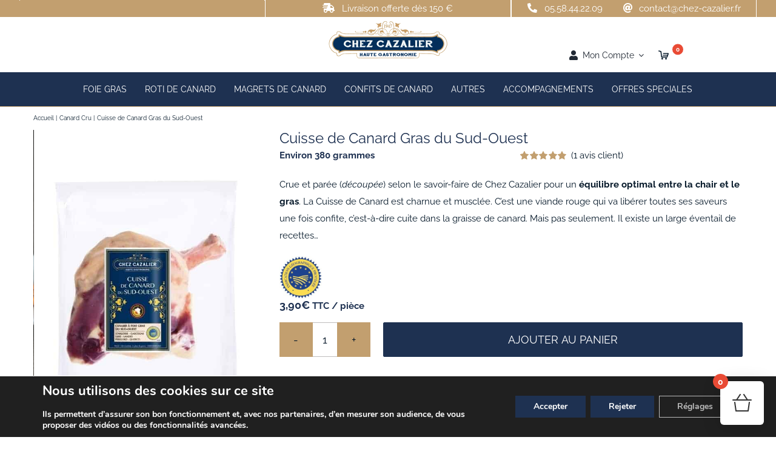

--- FILE ---
content_type: text/html; charset=UTF-8
request_url: https://www.chez-cazalier.fr/article/cuisse-canard-gras-sud-ouest/
body_size: 48509
content:
<!DOCTYPE html>
<html class="avada-html-layout-wide avada-html-header-position-top avada-is-100-percent-template" dir="ltr" lang="fr-FR" prefix="og: https://ogp.me/ns#" prefix="og: http://ogp.me/ns# fb: http://ogp.me/ns/fb#">
<head>
	<meta http-equiv="X-UA-Compatible" content="IE=edge" />
	<meta http-equiv="Content-Type" content="text/html; charset=utf-8"/>
	<meta name="viewport" content="width=device-width, initial-scale=1" />
	<title>Cuisse de Canard Gras du Sud-Ouest | IGP | Achat en Ligne</title>

		<!-- All in One SEO Pro 4.9.3 - aioseo.com -->
	<meta name="description" content="La boutique en ligne de Chez Cazalier vous permet d&#039;acheter votre Cuisse de Canard Gras du Sud-Ouest label IGP. Les canards sont nourris au maïs (sans OGM)." />
	<meta name="robots" content="max-image-preview:large" />
	<meta name="google-site-verification" content="ETXshsj7zErGWmGJpMKeX6x5bKERVWTd4RSf6-Bzbg8" />
	<link rel="canonical" href="https://www.chez-cazalier.fr/article/cuisse-canard-gras-sud-ouest/" />
	<meta name="generator" content="All in One SEO Pro (AIOSEO) 4.9.3" />
		<meta property="og:locale" content="fr_FR" />
		<meta property="og:site_name" content="Chez Cazalier | Vente en ligne de Foie Gras de Canard et Spécialités du Sud Ouest" />
		<meta property="og:type" content="article" />
		<meta property="og:title" content="Cuisse de Canard Gras du Sud-Ouest | IGP | Achat en Ligne" />
		<meta property="og:description" content="La boutique en ligne de Chez Cazalier vous permet d&#039;acheter votre Cuisse de Canard Gras du Sud-Ouest label IGP. Les canards sont nourris au maïs (sans OGM)." />
		<meta property="og:url" content="https://www.chez-cazalier.fr/article/cuisse-canard-gras-sud-ouest/" />
		<meta property="article:published_time" content="2018-05-28T16:44:18+00:00" />
		<meta property="article:modified_time" content="2025-05-13T09:19:48+00:00" />
		<meta property="article:publisher" content="https://www.facebook.com/chezcazalier/" />
		<meta name="twitter:card" content="summary" />
		<meta name="twitter:title" content="Cuisse de Canard Gras du Sud-Ouest | IGP | Achat en Ligne" />
		<meta name="twitter:description" content="La boutique en ligne de Chez Cazalier vous permet d&#039;acheter votre Cuisse de Canard Gras du Sud-Ouest label IGP. Les canards sont nourris au maïs (sans OGM)." />
		<script type="application/ld+json" class="aioseo-schema">
			{"@context":"https:\/\/schema.org","@graph":[{"@type":"BreadcrumbList","@id":"https:\/\/www.chez-cazalier.fr\/article\/cuisse-canard-gras-sud-ouest\/#breadcrumblist","itemListElement":[{"@type":"ListItem","@id":"https:\/\/www.chez-cazalier.fr#listItem","position":1,"name":"Accueil","item":"https:\/\/www.chez-cazalier.fr","nextItem":{"@type":"ListItem","@id":"https:\/\/www.chez-cazalier.fr\/boutique-chezcazalier\/#listItem","name":"Boutique Chez Cazalier"}},{"@type":"ListItem","@id":"https:\/\/www.chez-cazalier.fr\/boutique-chezcazalier\/#listItem","position":2,"name":"Boutique Chez Cazalier","item":"https:\/\/www.chez-cazalier.fr\/boutique-chezcazalier\/","nextItem":{"@type":"ListItem","@id":"https:\/\/www.chez-cazalier.fr\/canard-cru\/#listItem","name":"Canard Cru"},"previousItem":{"@type":"ListItem","@id":"https:\/\/www.chez-cazalier.fr#listItem","name":"Accueil"}},{"@type":"ListItem","@id":"https:\/\/www.chez-cazalier.fr\/canard-cru\/#listItem","position":3,"name":"Canard Cru","previousItem":{"@type":"ListItem","@id":"https:\/\/www.chez-cazalier.fr\/boutique-chezcazalier\/#listItem","name":"Boutique Chez Cazalier"}}]},{"@type":"Organization","@id":"https:\/\/www.chez-cazalier.fr\/#organization","name":"Chez Cazalier","description":"Vente en ligne de Foie Gras de Canard et Sp\u00e9cialit\u00e9s du Sud Ouest","url":"https:\/\/www.chez-cazalier.fr\/","email":"contact@chez-cazalier.fr","telephone":"+33558442209","logo":{"@type":"ImageObject","url":"https:\/\/www.chez-cazalier.fr\/wp-content\/uploads\/2020\/10\/logo.jpg","@id":"https:\/\/www.chez-cazalier.fr\/article\/cuisse-canard-gras-sud-ouest\/#organizationLogo","width":304,"height":306},"image":{"@id":"https:\/\/www.chez-cazalier.fr\/article\/cuisse-canard-gras-sud-ouest\/#organizationLogo"},"sameAs":["https:\/\/www.facebook.com\/chezcazalier\/","https:\/\/www.instagram.com\/chez_cazalier\/","https:\/\/www.youtube.com\/channel\/UCi2gD_SkiJz3HGNwsPXilSQ"],"address":{"@id":"https:\/\/www.chez-cazalier.fr\/#postaladdress","@type":"PostalAddress","streetAddress":"361, avenue du 11 novembre 1918,","postalCode":"40250","addressLocality":"Souprosse","addressCountry":"FR"},"vatID":"FR11348695438"},{"@type":"Product","@id":"https:\/\/www.chez-cazalier.fr\/article\/cuisse-canard-gras-sud-ouest\/#wooCommerceProduct","name":"Cuisse de Canard Gras du Sud-Ouest","description":"Crue et par\u00e9e (d\u00e9coup\u00e9e) selon le savoir-faire de Chez Cazalier pour un \u00e9quilibre optimal entre la chair et le gras. La Cuisse de Canard est charnue et muscl\u00e9e. C\u2019est une viande rouge qui va lib\u00e9rer toutes ses saveurs une fois confite, c\u2019est-\u00e0-dire cuite dans la graisse de canard. Mais pas seulement. Il existe un large \u00e9ventail de recettes\u2026","url":"https:\/\/www.chez-cazalier.fr\/article\/cuisse-canard-gras-sud-ouest\/","sku":"ISCC380","image":{"@type":"ImageObject","url":"https:\/\/www.chez-cazalier.fr\/wp-content\/uploads\/2018\/05\/ISCC-Cuisse-de-canard-du-sud-ouest-min.jpg","@id":"https:\/\/www.chez-cazalier.fr\/article\/cuisse-canard-gras-sud-ouest\/#productImage","width":533,"height":800,"caption":"Cuisse de canard du sud-ouest IGP"},"offers":{"@type":"Offer","url":"https:\/\/www.chez-cazalier.fr\/article\/cuisse-canard-gras-sud-ouest\/#wooCommerceOffer","price":3.9,"priceCurrency":"EUR","category":"Canard Cru","availability":"https:\/\/schema.org\/InStock","shippingDetails":[{"@type":"OfferShippingDetails","shippingRate":{"@type":"MonetaryAmount","value":"34.60","currency":"EUR"},"shippingDestination":{"@type":"DefinedRegion","addressCountry":"FR","postalCode":["2A","2B","20*"]}},{"@type":"OfferShippingDetails","shippingRate":{"@type":"MonetaryAmount","value":"14.22","currency":"EUR"},"shippingDestination":{"@type":"DefinedRegion","addressCountry":"FR"}},{"@type":"OfferShippingDetails","shippingRate":{"@type":"MonetaryAmount","value":"37.91","currency":"EUR"},"shippingDestination":{"@type":"DefinedRegion","addressCountry":"BE"}},{"@type":"OfferShippingDetails","shippingRate":{"@type":"MonetaryAmount","value":"37.91","currency":"EUR"},"shippingDestination":{"@type":"DefinedRegion","addressCountry":"ES"}}],"priceSpecification":{"@type":"PriceSpecification","price":3.9,"priceCurrency":"EUR","valueAddedTaxIncluded":"true"},"seller":{"@type":"Organization","@id":"https:\/\/www.chez-cazalier.fr\/#organization"}},"aggregateRating":{"@type":"AggregateRating","@id":"https:\/\/www.chez-cazalier.fr\/article\/cuisse-canard-gras-sud-ouest\/#aggregrateRating","worstRating":1,"bestRating":5,"ratingValue":5,"reviewCount":1},"review":[{"@type":"Review","reviewRating":{"@type":"Rating","ratingValue":5,"worstRating":1,"bestRating":5},"author":{"@type":"Person","name":"JV"},"datePublished":"2020-06-29T08:09:26+02:00","reviewBody":"Tr\u00e8s bon produit, fondant \u00e0 souhait !"}]},{"@type":"WebPage","@id":"https:\/\/www.chez-cazalier.fr\/article\/cuisse-canard-gras-sud-ouest\/#webpage","url":"https:\/\/www.chez-cazalier.fr\/article\/cuisse-canard-gras-sud-ouest\/","name":"Cuisse de Canard Gras du Sud-Ouest | IGP | Achat en Ligne","description":"La boutique en ligne de Chez Cazalier vous permet d'acheter votre Cuisse de Canard Gras du Sud-Ouest label IGP. Les canards sont nourris au ma\u00efs (sans OGM).","inLanguage":"fr-FR","isPartOf":{"@id":"https:\/\/www.chez-cazalier.fr\/#website"},"breadcrumb":{"@id":"https:\/\/www.chez-cazalier.fr\/article\/cuisse-canard-gras-sud-ouest\/#breadcrumblist"},"image":{"@type":"ImageObject","url":"https:\/\/www.chez-cazalier.fr\/wp-content\/uploads\/2018\/05\/ISCC-Cuisse-de-canard-du-sud-ouest-min.jpg","@id":"https:\/\/www.chez-cazalier.fr\/article\/cuisse-canard-gras-sud-ouest\/#mainImage","width":533,"height":800,"caption":"Cuisse de canard du sud-ouest IGP"},"primaryImageOfPage":{"@id":"https:\/\/www.chez-cazalier.fr\/article\/cuisse-canard-gras-sud-ouest\/#mainImage"},"datePublished":"2018-05-28T18:44:18+02:00","dateModified":"2025-05-13T11:19:48+02:00"},{"@type":"WebSite","@id":"https:\/\/www.chez-cazalier.fr\/#website","url":"https:\/\/www.chez-cazalier.fr\/","name":"Chez Cazalier","alternateName":"Cazalier","description":"Vente en ligne de Foie Gras de Canard et Sp\u00e9cialit\u00e9s du Sud Ouest","inLanguage":"fr-FR","publisher":{"@id":"https:\/\/www.chez-cazalier.fr\/#organization"}}]}
		</script>
		<!-- All in One SEO Pro -->

<link rel="prefetch" href="https://www.chez-cazalier.fr/wp-content/plugins/woo-min-max-quantity-step-control-single/assets/js/custom.js">
<link data-minify="1" rel="prefetch" href="https://www.chez-cazalier.fr/wp-content/cache/min/1/wp-content/plugins/woo-min-max-quantity-step-control-single/assets/css/wcmmq-front.css?ver=1768409090">
<link rel='dns-prefetch' href='//www.googletagmanager.com' />

<link rel="alternate" type="application/rss+xml" title="Chez Cazalier &raquo; Flux" href="https://www.chez-cazalier.fr/feed/" />
<link rel="alternate" type="application/rss+xml" title="Chez Cazalier &raquo; Flux des commentaires" href="https://www.chez-cazalier.fr/comments/feed/" />
								<link rel="icon" href="https://www.chez-cazalier.fr/wp-content/uploads/2021/02/favicon-2.jpg" type="image/jpeg" />
		
					<!-- Apple Touch Icon -->
						<link rel="apple-touch-icon" sizes="180x180" href="https://www.chez-cazalier.fr/wp-content/uploads/2021/02/favicon-4.jpg" type="image/jpeg">
		
					<!-- Android Icon -->
						<link rel="icon" sizes="192x192" href="https://www.chez-cazalier.fr/wp-content/uploads/2021/02/favicon-3.jpg" type="image/jpeg">
		
					<!-- MS Edge Icon -->
						<meta name="msapplication-TileImage" content="https://www.chez-cazalier.fr/wp-content/uploads/2021/02/favicon-5.jpg" type="image/jpeg">
				<link rel="alternate" type="application/rss+xml" title="Chez Cazalier &raquo; Cuisse de Canard Gras du Sud-Ouest Flux des commentaires" href="https://www.chez-cazalier.fr/article/cuisse-canard-gras-sud-ouest/feed/" />
<link rel="alternate" title="oEmbed (JSON)" type="application/json+oembed" href="https://www.chez-cazalier.fr/wp-json/oembed/1.0/embed?url=https%3A%2F%2Fwww.chez-cazalier.fr%2Farticle%2Fcuisse-canard-gras-sud-ouest%2F" />
<link rel="alternate" title="oEmbed (XML)" type="text/xml+oembed" href="https://www.chez-cazalier.fr/wp-json/oembed/1.0/embed?url=https%3A%2F%2Fwww.chez-cazalier.fr%2Farticle%2Fcuisse-canard-gras-sud-ouest%2F&#038;format=xml" />
<style id='wp-img-auto-sizes-contain-inline-css' type='text/css'>
img:is([sizes=auto i],[sizes^="auto," i]){contain-intrinsic-size:3000px 1500px}
/*# sourceURL=wp-img-auto-sizes-contain-inline-css */
</style>
<link data-minify="1" rel='stylesheet' id='woocommerce-pdf-frontend-css-css' href='https://www.chez-cazalier.fr/wp-content/cache/min/1/wp-content/plugins/woocommerce-pdf-invoice/assets/css/woocommerce-pdf-frontend-css.css?ver=1768409079' type='text/css' media='all' />
<link data-minify="1" rel='stylesheet' id='xt-icons-css' href='https://www.chez-cazalier.fr/wp-content/cache/min/1/wp-content/plugins/xt-woo-floating-cart/xt-framework/includes/customizer/controls/xt_icons/css/xt-icons.css?ver=1768409079' type='text/css' media='all' />
<link data-minify="1" rel='stylesheet' id='xt_framework_add-to-cart-css' href='https://www.chez-cazalier.fr/wp-content/cache/min/1/wp-content/plugins/xt-woo-floating-cart/xt-framework/includes/modules/add-to-cart/assets/css/add-to-cart.css?ver=1768409079' type='text/css' media='all' />
<link rel='stylesheet' id='photoswipe-css' href='https://www.chez-cazalier.fr/wp-content/plugins/woocommerce/assets/css/photoswipe/photoswipe.min.css?ver=10.4.3' type='text/css' media='all' />
<link rel='stylesheet' id='photoswipe-default-skin-css' href='https://www.chez-cazalier.fr/wp-content/plugins/woocommerce/assets/css/photoswipe/default-skin/default-skin.min.css?ver=10.4.3' type='text/css' media='all' />
<style id='woocommerce-inline-inline-css' type='text/css'>
.woocommerce form .form-row .required { visibility: visible; }
/*# sourceURL=woocommerce-inline-inline-css */
</style>
<link rel='stylesheet' id='wc-sc-product-page-gift-form-css' href='https://www.chez-cazalier.fr/wp-content/plugins/woocommerce-smart-coupons/assets/css/product-page-gift-form.min.css?ver=9.68.0' type='text/css' media='all' />
<link data-minify="1" rel='stylesheet' id='xtfw_notice-css' href='https://www.chez-cazalier.fr/wp-content/cache/min/1/wp-content/plugins/xt-woo-floating-cart/xt-framework/includes/notices/assets/css/frontend-notices.css?ver=1768409079' type='text/css' media='all' />
<link data-minify="1" rel='stylesheet' id='xt-woo-floating-cart-css' href='https://www.chez-cazalier.fr/wp-content/cache/min/1/wp-content/plugins/xt-woo-floating-cart/public/assets/css/frontend.css?ver=1768409079' type='text/css' media='all' />
<link data-minify="1" rel='stylesheet' id='xt-woo-custom-css' href='https://www.chez-cazalier.fr/wp-content/cache/min/1/wp-content/plugins/xt-woo-floating-cart/public/assets/css/woo-custom.css?ver=1768409079' type='text/css' media='all' />
<link data-minify="1" rel='stylesheet' id='xt-lightslider-css' href='https://www.chez-cazalier.fr/wp-content/cache/min/1/wp-content/plugins/xt-woo-floating-cart/public/assets/vendors/lightslider/css/lightslider.css?ver=1768409079' type='text/css' media='all' />
<link data-minify="1" rel='stylesheet' id='wcmmq-front-style-css' href='https://www.chez-cazalier.fr/wp-content/cache/min/1/wp-content/plugins/woo-min-max-quantity-step-control-single/assets/css/wcmmq-front.css?ver=1768409090' type='text/css' media='all' />
<link data-minify="1" rel='stylesheet' id='moove_gdpr_frontend-css' href='https://www.chez-cazalier.fr/wp-content/cache/min/1/wp-content/plugins/gdpr-cookie-compliance/dist/styles/gdpr-main.css?ver=1768409079' type='text/css' media='all' />
<style id='moove_gdpr_frontend-inline-css' type='text/css'>
#moove_gdpr_cookie_modal,#moove_gdpr_cookie_info_bar,.gdpr_cookie_settings_shortcode_content{font-family:&#039;Nunito&#039;,sans-serif}#moove_gdpr_save_popup_settings_button{background-color:#373737;color:#fff}#moove_gdpr_save_popup_settings_button:hover{background-color:#000}#moove_gdpr_cookie_info_bar .moove-gdpr-info-bar-container .moove-gdpr-info-bar-content a.mgbutton,#moove_gdpr_cookie_info_bar .moove-gdpr-info-bar-container .moove-gdpr-info-bar-content button.mgbutton{background-color:#1e3151}#moove_gdpr_cookie_modal .moove-gdpr-modal-content .moove-gdpr-modal-footer-content .moove-gdpr-button-holder a.mgbutton,#moove_gdpr_cookie_modal .moove-gdpr-modal-content .moove-gdpr-modal-footer-content .moove-gdpr-button-holder button.mgbutton,.gdpr_cookie_settings_shortcode_content .gdpr-shr-button.button-green{background-color:#1e3151;border-color:#1e3151}#moove_gdpr_cookie_modal .moove-gdpr-modal-content .moove-gdpr-modal-footer-content .moove-gdpr-button-holder a.mgbutton:hover,#moove_gdpr_cookie_modal .moove-gdpr-modal-content .moove-gdpr-modal-footer-content .moove-gdpr-button-holder button.mgbutton:hover,.gdpr_cookie_settings_shortcode_content .gdpr-shr-button.button-green:hover{background-color:#fff;color:#1e3151}#moove_gdpr_cookie_modal .moove-gdpr-modal-content .moove-gdpr-modal-close i,#moove_gdpr_cookie_modal .moove-gdpr-modal-content .moove-gdpr-modal-close span.gdpr-icon{background-color:#1e3151;border:1px solid #1e3151}#moove_gdpr_cookie_info_bar span.moove-gdpr-infobar-allow-all.focus-g,#moove_gdpr_cookie_info_bar span.moove-gdpr-infobar-allow-all:focus,#moove_gdpr_cookie_info_bar button.moove-gdpr-infobar-allow-all.focus-g,#moove_gdpr_cookie_info_bar button.moove-gdpr-infobar-allow-all:focus,#moove_gdpr_cookie_info_bar span.moove-gdpr-infobar-reject-btn.focus-g,#moove_gdpr_cookie_info_bar span.moove-gdpr-infobar-reject-btn:focus,#moove_gdpr_cookie_info_bar button.moove-gdpr-infobar-reject-btn.focus-g,#moove_gdpr_cookie_info_bar button.moove-gdpr-infobar-reject-btn:focus,#moove_gdpr_cookie_info_bar span.change-settings-button.focus-g,#moove_gdpr_cookie_info_bar span.change-settings-button:focus,#moove_gdpr_cookie_info_bar button.change-settings-button.focus-g,#moove_gdpr_cookie_info_bar button.change-settings-button:focus{-webkit-box-shadow:0 0 1px 3px #1e3151;-moz-box-shadow:0 0 1px 3px #1e3151;box-shadow:0 0 1px 3px #1e3151}#moove_gdpr_cookie_modal .moove-gdpr-modal-content .moove-gdpr-modal-close i:hover,#moove_gdpr_cookie_modal .moove-gdpr-modal-content .moove-gdpr-modal-close span.gdpr-icon:hover,#moove_gdpr_cookie_info_bar span[data-href]>u.change-settings-button{color:#1e3151}#moove_gdpr_cookie_modal .moove-gdpr-modal-content .moove-gdpr-modal-left-content #moove-gdpr-menu li.menu-item-selected a span.gdpr-icon,#moove_gdpr_cookie_modal .moove-gdpr-modal-content .moove-gdpr-modal-left-content #moove-gdpr-menu li.menu-item-selected button span.gdpr-icon{color:inherit}#moove_gdpr_cookie_modal .moove-gdpr-modal-content .moove-gdpr-modal-left-content #moove-gdpr-menu li a span.gdpr-icon,#moove_gdpr_cookie_modal .moove-gdpr-modal-content .moove-gdpr-modal-left-content #moove-gdpr-menu li button span.gdpr-icon{color:inherit}#moove_gdpr_cookie_modal .gdpr-acc-link{line-height:0;font-size:0;color:transparent;position:absolute}#moove_gdpr_cookie_modal .moove-gdpr-modal-content .moove-gdpr-modal-close:hover i,#moove_gdpr_cookie_modal .moove-gdpr-modal-content .moove-gdpr-modal-left-content #moove-gdpr-menu li a,#moove_gdpr_cookie_modal .moove-gdpr-modal-content .moove-gdpr-modal-left-content #moove-gdpr-menu li button,#moove_gdpr_cookie_modal .moove-gdpr-modal-content .moove-gdpr-modal-left-content #moove-gdpr-menu li button i,#moove_gdpr_cookie_modal .moove-gdpr-modal-content .moove-gdpr-modal-left-content #moove-gdpr-menu li a i,#moove_gdpr_cookie_modal .moove-gdpr-modal-content .moove-gdpr-tab-main .moove-gdpr-tab-main-content a:hover,#moove_gdpr_cookie_info_bar.moove-gdpr-dark-scheme .moove-gdpr-info-bar-container .moove-gdpr-info-bar-content a.mgbutton:hover,#moove_gdpr_cookie_info_bar.moove-gdpr-dark-scheme .moove-gdpr-info-bar-container .moove-gdpr-info-bar-content button.mgbutton:hover,#moove_gdpr_cookie_info_bar.moove-gdpr-dark-scheme .moove-gdpr-info-bar-container .moove-gdpr-info-bar-content a:hover,#moove_gdpr_cookie_info_bar.moove-gdpr-dark-scheme .moove-gdpr-info-bar-container .moove-gdpr-info-bar-content button:hover,#moove_gdpr_cookie_info_bar.moove-gdpr-dark-scheme .moove-gdpr-info-bar-container .moove-gdpr-info-bar-content span.change-settings-button:hover,#moove_gdpr_cookie_info_bar.moove-gdpr-dark-scheme .moove-gdpr-info-bar-container .moove-gdpr-info-bar-content button.change-settings-button:hover,#moove_gdpr_cookie_info_bar.moove-gdpr-dark-scheme .moove-gdpr-info-bar-container .moove-gdpr-info-bar-content u.change-settings-button:hover,#moove_gdpr_cookie_info_bar span[data-href]>u.change-settings-button,#moove_gdpr_cookie_info_bar.moove-gdpr-dark-scheme .moove-gdpr-info-bar-container .moove-gdpr-info-bar-content a.mgbutton.focus-g,#moove_gdpr_cookie_info_bar.moove-gdpr-dark-scheme .moove-gdpr-info-bar-container .moove-gdpr-info-bar-content button.mgbutton.focus-g,#moove_gdpr_cookie_info_bar.moove-gdpr-dark-scheme .moove-gdpr-info-bar-container .moove-gdpr-info-bar-content a.focus-g,#moove_gdpr_cookie_info_bar.moove-gdpr-dark-scheme .moove-gdpr-info-bar-container .moove-gdpr-info-bar-content button.focus-g,#moove_gdpr_cookie_info_bar.moove-gdpr-dark-scheme .moove-gdpr-info-bar-container .moove-gdpr-info-bar-content a.mgbutton:focus,#moove_gdpr_cookie_info_bar.moove-gdpr-dark-scheme .moove-gdpr-info-bar-container .moove-gdpr-info-bar-content button.mgbutton:focus,#moove_gdpr_cookie_info_bar.moove-gdpr-dark-scheme .moove-gdpr-info-bar-container .moove-gdpr-info-bar-content a:focus,#moove_gdpr_cookie_info_bar.moove-gdpr-dark-scheme .moove-gdpr-info-bar-container .moove-gdpr-info-bar-content button:focus,#moove_gdpr_cookie_info_bar.moove-gdpr-dark-scheme .moove-gdpr-info-bar-container .moove-gdpr-info-bar-content span.change-settings-button.focus-g,span.change-settings-button:focus,button.change-settings-button.focus-g,button.change-settings-button:focus,#moove_gdpr_cookie_info_bar.moove-gdpr-dark-scheme .moove-gdpr-info-bar-container .moove-gdpr-info-bar-content u.change-settings-button.focus-g,#moove_gdpr_cookie_info_bar.moove-gdpr-dark-scheme .moove-gdpr-info-bar-container .moove-gdpr-info-bar-content u.change-settings-button:focus{color:#1e3151}#moove_gdpr_cookie_modal .moove-gdpr-branding.focus-g span,#moove_gdpr_cookie_modal .moove-gdpr-modal-content .moove-gdpr-tab-main a.focus-g,#moove_gdpr_cookie_modal .moove-gdpr-modal-content .moove-gdpr-tab-main .gdpr-cd-details-toggle.focus-g{color:#1e3151}#moove_gdpr_cookie_modal.gdpr_lightbox-hide{display:none}#moove_gdpr_cookie_info_bar .moove-gdpr-info-bar-container .moove-gdpr-info-bar-content a.mgbutton,#moove_gdpr_cookie_info_bar .moove-gdpr-info-bar-container .moove-gdpr-info-bar-content button.mgbutton,#moove_gdpr_cookie_modal .moove-gdpr-modal-content .moove-gdpr-modal-footer-content .moove-gdpr-button-holder a.mgbutton,#moove_gdpr_cookie_modal .moove-gdpr-modal-content .moove-gdpr-modal-footer-content .moove-gdpr-button-holder button.mgbutton,.gdpr-shr-button,#moove_gdpr_cookie_info_bar .moove-gdpr-infobar-close-btn{border-radius:0}
/*# sourceURL=moove_gdpr_frontend-inline-css */
</style>
<link data-minify="1" rel='stylesheet' id='fusion-dynamic-css-css' href='https://www.chez-cazalier.fr/wp-content/cache/min/1/wp-content/uploads/fusion-styles/12113ca1b495054979d276f22b5e6945.min.css?ver=1768409090' type='text/css' media='all' />
<script type="text/javascript" id="woocommerce-google-analytics-integration-gtag-js-after">
/* <![CDATA[ */
/* Google Analytics for WooCommerce (gtag.js) */
					window.dataLayer = window.dataLayer || [];
					function gtag(){dataLayer.push(arguments);}
					// Set up default consent state.
					for ( const mode of [{"analytics_storage":"denied","ad_storage":"denied","ad_user_data":"denied","ad_personalization":"denied","region":["AT","BE","BG","HR","CY","CZ","DK","EE","FI","FR","DE","GR","HU","IS","IE","IT","LV","LI","LT","LU","MT","NL","NO","PL","PT","RO","SK","SI","ES","SE","GB","CH"]}] || [] ) {
						gtag( "consent", "default", { "wait_for_update": 500, ...mode } );
					}
					gtag("js", new Date());
					gtag("set", "developer_id.dOGY3NW", true);
					gtag("config", "G-L9MMGYVS8Y", {"track_404":true,"allow_google_signals":false,"logged_in":false,"linker":{"domains":[],"allow_incoming":false},"custom_map":{"dimension1":"logged_in"}});
//# sourceURL=woocommerce-google-analytics-integration-gtag-js-after
/* ]]> */
</script>
<script type="text/javascript" src="https://www.chez-cazalier.fr/wp-includes/js/jquery/jquery.min.js?ver=3.7.1" id="jquery-core-js"></script>
<script type="text/javascript" id="xtfw-inline-js-after">
/* <![CDATA[ */
                    window.XT = (typeof window.XT !== "undefined") ? window.XT : {};
        
                    XT.isTouchDevice = function () {
                        return ("ontouchstart" in document.documentElement);
                    };
                    
                    (function( $ ) {
                        if (XT.isTouchDevice()) {
                            $("html").addClass("xtfw-touchevents");
                        }else{        
                            $("html").addClass("xtfw-no-touchevents");
                        }
                    })( jQuery );
                
//# sourceURL=xtfw-inline-js-after
/* ]]> */
</script>
<script type="text/javascript" src="https://www.chez-cazalier.fr/wp-content/plugins/xt-woo-floating-cart/xt-framework/assets/js/jquery.ajaxqueue-min.js?ver=2.5.6" id="xt-jquery-ajaxqueue-js" data-rocket-defer defer></script>
<script type="text/javascript" src="https://www.chez-cazalier.fr/wp-content/plugins/woocommerce/assets/js/jquery-blockui/jquery.blockUI.min.js?ver=2.7.0-wc.10.4.3" id="wc-jquery-blockui-js" data-wp-strategy="defer" data-rocket-defer defer></script>
<script type="text/javascript" id="wc-add-to-cart-js-extra">
/* <![CDATA[ */
var wc_add_to_cart_params = {"ajax_url":"/wp-admin/admin-ajax.php","wc_ajax_url":"/?wc-ajax=%%endpoint%%","i18n_view_cart":"Voir le panier","cart_url":"https://www.chez-cazalier.fr/panier/","is_cart":"","cart_redirect_after_add":"no"};
//# sourceURL=wc-add-to-cart-js-extra
/* ]]> */
</script>
<script type="text/javascript" src="https://www.chez-cazalier.fr/wp-content/plugins/woocommerce/assets/js/frontend/add-to-cart.min.js?ver=10.4.3" id="wc-add-to-cart-js" data-wp-strategy="defer" data-rocket-defer defer></script>
<script type="text/javascript" id="xt_framework_add-to-cart-js-extra">
/* <![CDATA[ */
var XT_ATC = {"customizerConfigId":"xt_framework_add-to-cart","ajaxUrl":"https://www.chez-cazalier.fr/?wc-ajax=%%endpoint%%","ajaxAddToCart":"1","ajaxSinglePageAddToCart":"1","singleRefreshFragments":"","singleScrollToNotice":"1","singleScrollToNoticeTimeout":"650","isProductPage":"1","overrideSpinner":"","spinnerIcon":"","checkmarkIcon":"","redirectionEnabled":"","redirectionTo":"https://www.chez-cazalier.fr/panier/"};
//# sourceURL=xt_framework_add-to-cart-js-extra
/* ]]> */
</script>
<script type="text/javascript" src="https://www.chez-cazalier.fr/wp-content/plugins/xt-woo-floating-cart/xt-framework/includes/modules/add-to-cart/assets/js/add-to-cart-min.js?ver=2.5.6" id="xt_framework_add-to-cart-js" data-rocket-defer defer></script>
<script type="text/javascript" src="https://www.chez-cazalier.fr/wp-includes/js/dist/hooks.min.js?ver=dd5603f07f9220ed27f1" id="wp-hooks-js"></script>
<script type="text/javascript" id="say-what-js-js-extra">
/* <![CDATA[ */
var say_what_data = {"replacements":{"woocommerce-pdf-invoice|Billing Details|":"D\u00e9tails de facturation","woocommerce-pdf-invoice|Company|":"Label du Gourmet SA","woocommerce-pdf-invoice|Invoice Date|":"Date de la facture","woocommerce-pdf-invoice|Invoice No.|":"Facture N\u00b0.","woocommerce-pdf-invoice|Order Date|":"Date de commande","woocommerce-pdf-invoice|Order Details|":"D\u00e9tails de la commande","woocommerce-pdf-invoice|Order No.|":"Num\u00e9ro de commande","woocommerce-pdf-invoice|Payment Method|":"Mode de paiement","woocommerce-pdf-invoice|Price Ex|":"Prix HT","woocommerce-pdf-invoice|Price Inc|":"Prix TTC","woocommerce-pdf-invoice|Qty|":"Qt\u00e9","woocommerce-pdf-invoice|Shipping Details|":"Adresse de livraison","woocommerce-pdf-invoice|Shipping Method|":"Mode d'exp\u00e9dition","woocommerce-pdf-invoice|Tax|":"TVA","woocommerce-pdf-invoice|Total Ex.|":"Total HT","woocommerce-pdf-invoice|Total Inc|":"Total TTC","Avada|Be the first to leave a review.|":"Soyez le premier \u00e0\u00a0 laisser un avis."}};
//# sourceURL=say-what-js-js-extra
/* ]]> */
</script>
<script data-minify="1" type="text/javascript" src="https://www.chez-cazalier.fr/wp-content/cache/min/1/wp-content/plugins/say-what/assets/build/frontend.js?ver=1768409079" id="say-what-js-js" data-rocket-defer defer></script>
<script type="text/javascript" src="https://www.chez-cazalier.fr/wp-content/plugins/woocommerce/assets/js/flexslider/jquery.flexslider.min.js?ver=2.7.2-wc.10.4.3" id="wc-flexslider-js" defer="defer" data-wp-strategy="defer"></script>
<script type="text/javascript" src="https://www.chez-cazalier.fr/wp-content/plugins/woocommerce/assets/js/photoswipe/photoswipe.min.js?ver=4.1.1-wc.10.4.3" id="wc-photoswipe-js" defer="defer" data-wp-strategy="defer"></script>
<script type="text/javascript" src="https://www.chez-cazalier.fr/wp-content/plugins/woocommerce/assets/js/photoswipe/photoswipe-ui-default.min.js?ver=4.1.1-wc.10.4.3" id="wc-photoswipe-ui-default-js" defer="defer" data-wp-strategy="defer"></script>
<script type="text/javascript" id="wc-single-product-js-extra">
/* <![CDATA[ */
var wc_single_product_params = {"i18n_required_rating_text":"Veuillez s\u00e9lectionner une note","i18n_rating_options":["1\u00a0\u00e9toile sur 5","2\u00a0\u00e9toiles sur 5","3\u00a0\u00e9toiles sur 5","4\u00a0\u00e9toiles sur 5","5\u00a0\u00e9toiles sur 5"],"i18n_product_gallery_trigger_text":"Voir la galerie d\u2019images en plein \u00e9cran","review_rating_required":"yes","flexslider":{"rtl":false,"animation":"slide","smoothHeight":true,"directionNav":true,"controlNav":"thumbnails","slideshow":false,"animationSpeed":500,"animationLoop":true,"allowOneSlide":false,"prevText":"\u003Ci class=\"awb-icon-angle-left\"\u003E\u003C/i\u003E","nextText":"\u003Ci class=\"awb-icon-angle-right\"\u003E\u003C/i\u003E"},"zoom_enabled":"","zoom_options":[],"photoswipe_enabled":"1","photoswipe_options":{"shareEl":false,"closeOnScroll":false,"history":false,"hideAnimationDuration":0,"showAnimationDuration":0},"flexslider_enabled":"1"};
//# sourceURL=wc-single-product-js-extra
/* ]]> */
</script>
<script type="text/javascript" src="https://www.chez-cazalier.fr/wp-content/plugins/woocommerce/assets/js/frontend/single-product.min.js?ver=10.4.3" id="wc-single-product-js" defer="defer" data-wp-strategy="defer"></script>
<script type="text/javascript" src="https://www.chez-cazalier.fr/wp-content/plugins/woocommerce/assets/js/js-cookie/js.cookie.min.js?ver=2.1.4-wc.10.4.3" id="wc-js-cookie-js" defer="defer" data-wp-strategy="defer"></script>
<script type="text/javascript" id="woocommerce-js-extra">
/* <![CDATA[ */
var woocommerce_params = {"ajax_url":"/wp-admin/admin-ajax.php","wc_ajax_url":"/?wc-ajax=%%endpoint%%","i18n_password_show":"Afficher le mot de passe","i18n_password_hide":"Masquer le mot de passe"};
//# sourceURL=woocommerce-js-extra
/* ]]> */
</script>
<script type="text/javascript" src="https://www.chez-cazalier.fr/wp-content/plugins/woocommerce/assets/js/frontend/woocommerce.min.js?ver=10.4.3" id="woocommerce-js" defer="defer" data-wp-strategy="defer"></script>
<script type="text/javascript" src="https://www.chez-cazalier.fr/wp-content/plugins/xt-woo-floating-cart/public/assets/vendors/bodyScrollLock-min.js?ver=2.8.7" id="xt-body-scroll-lock-js" data-rocket-defer defer></script>
<script type="text/javascript" src="https://www.chez-cazalier.fr/wp-content/plugins/xt-woo-floating-cart/public/assets/vendors/lightslider/js/lightslider-min.js?ver=2.8.7" id="xt-lightslider-js" data-rocket-defer defer></script>
<script type="text/javascript" id="wc-cart-fragments-js-extra">
/* <![CDATA[ */
var wc_cart_fragments_params = {"ajax_url":"/wp-admin/admin-ajax.php","wc_ajax_url":"/?wc-ajax=%%endpoint%%","cart_hash_key":"wc_cart_hash_abb6f38a74e0be41b5b463ee59e4972b","fragment_name":"wc_fragments_abb6f38a74e0be41b5b463ee59e4972b","request_timeout":"5000"};
//# sourceURL=wc-cart-fragments-js-extra
/* ]]> */
</script>
<script type="text/javascript" src="https://www.chez-cazalier.fr/wp-content/plugins/woocommerce/assets/js/frontend/cart-fragments.min.js?ver=10.4.3" id="wc-cart-fragments-js" defer="defer" data-wp-strategy="defer"></script>
<link rel="https://api.w.org/" href="https://www.chez-cazalier.fr/wp-json/" /><link rel="alternate" title="JSON" type="application/json" href="https://www.chez-cazalier.fr/wp-json/wp/v2/product/1222" /><link rel="EditURI" type="application/rsd+xml" title="RSD" href="https://www.chez-cazalier.fr/xmlrpc.php?rsd" />
<meta name="generator" content="WordPress 6.9" />
<meta name="generator" content="WooCommerce 10.4.3" />
<link rel='shortlink' href='https://www.chez-cazalier.fr/?p=1222' />
<style type="text/css">
span.wcmmq_prefix {
    float: left;
    padding: 10px;
    margin: 0;
}
</style>
<style type="text/css" id="css-fb-visibility">@media screen and (max-width: 640px){.fusion-no-small-visibility{display:none !important;}body .sm-text-align-center{text-align:center !important;}body .sm-text-align-left{text-align:left !important;}body .sm-text-align-right{text-align:right !important;}body .sm-text-align-justify{text-align:justify !important;}body .sm-flex-align-center{justify-content:center !important;}body .sm-flex-align-flex-start{justify-content:flex-start !important;}body .sm-flex-align-flex-end{justify-content:flex-end !important;}body .sm-mx-auto{margin-left:auto !important;margin-right:auto !important;}body .sm-ml-auto{margin-left:auto !important;}body .sm-mr-auto{margin-right:auto !important;}body .fusion-absolute-position-small{position:absolute;width:100%;}.awb-sticky.awb-sticky-small{ position: sticky; top: var(--awb-sticky-offset,0); }}@media screen and (min-width: 641px) and (max-width: 1024px){.fusion-no-medium-visibility{display:none !important;}body .md-text-align-center{text-align:center !important;}body .md-text-align-left{text-align:left !important;}body .md-text-align-right{text-align:right !important;}body .md-text-align-justify{text-align:justify !important;}body .md-flex-align-center{justify-content:center !important;}body .md-flex-align-flex-start{justify-content:flex-start !important;}body .md-flex-align-flex-end{justify-content:flex-end !important;}body .md-mx-auto{margin-left:auto !important;margin-right:auto !important;}body .md-ml-auto{margin-left:auto !important;}body .md-mr-auto{margin-right:auto !important;}body .fusion-absolute-position-medium{position:absolute;width:100%;}.awb-sticky.awb-sticky-medium{ position: sticky; top: var(--awb-sticky-offset,0); }}@media screen and (min-width: 1025px){.fusion-no-large-visibility{display:none !important;}body .lg-text-align-center{text-align:center !important;}body .lg-text-align-left{text-align:left !important;}body .lg-text-align-right{text-align:right !important;}body .lg-text-align-justify{text-align:justify !important;}body .lg-flex-align-center{justify-content:center !important;}body .lg-flex-align-flex-start{justify-content:flex-start !important;}body .lg-flex-align-flex-end{justify-content:flex-end !important;}body .lg-mx-auto{margin-left:auto !important;margin-right:auto !important;}body .lg-ml-auto{margin-left:auto !important;}body .lg-mr-auto{margin-right:auto !important;}body .fusion-absolute-position-large{position:absolute;width:100%;}.awb-sticky.awb-sticky-large{ position: sticky; top: var(--awb-sticky-offset,0); }}</style>	<noscript><style>.woocommerce-product-gallery{ opacity: 1 !important; }</style></noscript>
	<script data-minify="1" type="text/javascript" src="https://www.chez-cazalier.fr/wp-content/cache/min/1/js/sdk-loader.js?ver=1768409079" async></script><script type="text/javascript">
            window.Brevo = window.Brevo || [];
            window.Brevo.push(["init", {
                client_key: "z6zcscv3oy0mgu331011sr6p",
                email_id: "",
                push: {
                    customDomain: "https://www.chez-cazalier.fr\/wp-content\/plugins\/woocommerce-sendinblue-newsletter-subscription\/"
                }
            }]);
        </script><style id="xirki-inline-styles">:root{--xt-woofc-spinner-overlay-color:rgba(255,255,255,0.5);--xt-woofc-success-color:#4b9b12;--xt-woofc-overlay-color:rgba(0,0,0,.5);--xt-woofc-counter-bg-color:#e94b35;--xt-woofc-counter-color:#ffffff;--xt-woofc-header-bg-color:#1e3151;--xt-woofc-header-title-color:#ffffff;--xt-woofc-header-color:#ffffff;--xt-woofc-header-link-color:#c29f6f;--xt-woofc-header-link-hover-color:#ffffff;--xt-woofc-shipping-bar-bg-color:#1e3151;--xt-woofc-shipping-bar-color:#ffffff;--xt-woofc-shipping-bar-progress-inactive-color:#ebebe4;--xt-woofc-shipping-bar-progress-active-color:#c29f6f;--xt-woofc-shipping-bar-progress-completed-color:#81d742;--xt-woofc-product-image-border-radius:0px;--xt-woofc-product-image-padding:0px;--xt-woofc-product-image-border-width:0px;--xt-woofc-product-title-wrap:nowrap;--xt-woofc-product-title-hover-color:#c29f6f;--xt-woofc-product-price-color:#1e3151;--xt-woofc-product-qty-icon-color:#1e3151;--xt-woofc-product-qty-icon-hover-color:#c29f6f;--xt-woofc-product-qty-icon-size:12px;--xt-woofc-product-qty-input-size:13px;--xt-woofc-product-qty-input-radius:0px;--xt-woofc-checkout-btn-bg-color:#c29f6f;--xt-woofc-checkout-btn-bg-hover-color:#c29f6f;--xt-woofc-notice-font-size:13px;--xt-woofc-sp-arrow-size:20px;--xt-woofc-menu-icon-scale:1.2;}.xt_woofc-trigger.xt_woofc-icontype-image .xt_woofc-trigger-cart-icon{background-image:url("https://www.chez-cazalier.fr/wp-content/plugins/xt-woo-floating-cart/public/assets/img/open.svg");}.xt_woofc-trigger.xt_woofc-icontype-image .xt_woofc-trigger-close-icon{background-image:url("https://www.chez-cazalier.fr/wp-content/plugins/xt-woo-floating-cart/public/assets/img/close.svg");}.xt_woofc.xt_woofc-icon-actions .xt_woofc-actions a span{display:none;}.xt_woofc:not(.xt_woofc-icon-actions) .xt_woofc-actions a i{display:none;}.xt_woofc-inner .xt_woofc-count{font-family:inherit;}.xt_woofc-inner .xt_woofc-title{font-family:inherit;font-size:16px;letter-spacing:1.4px;text-transform:uppercase;}.xt_woofc-inner .xt_woofc-coupon,.xt_woofc-inner .xt_woofc-notice{font-family:inherit;font-size:10px;letter-spacing:1.4px;text-transform:uppercase;}.xt_woofc-inner .xt_woofc-notice-error{font-family:inherit;font-size:10px;letter-spacing:1.4px;text-transform:uppercase;}.xt_woofc-inner .xt_woofc-header-message{font-family:inherit;font-size:16px;letter-spacing:1px;text-align:center;text-transform:none;}.xt_woofc-empty .xt_woofc-inner .xt_woofc-no-product{font-family:inherit;font-size:12px;letter-spacing:1.4px;text-transform:none;}.xt_woofc-inner .xt_woofc-price,.xt_woofc-inner .xt_woofc-price del,.xt_woofc-inner .xt_woofc-price ins,.xt_woofc-inner .xt_woofc-product-title{font-family:inherit;font-size:18px;letter-spacing:0px;text-transform:capitalize;}.xt_woofc-inner .xt_woofc-subscription .xt_woofc-price{font-size:calc(18px * 0.8);}.xt_woofc-inner .xt_woofc-product-attributes dl dt,.xt_woofc-inner .xt_woofc-product-variations dl dt,.xt_woofc-inner .xt_woofc-sku dl dt{font-family:inherit;font-size:10px;letter-spacing:0px;text-transform:capitalize;}.xt_woofc-inner .xt_woofc-product-attributes dl dd,.xt_woofc-inner .xt_woofc-product-variations dl dd,.xt_woofc-inner .xt_woofc-sku dl dd{font-family:inherit;font-size:10px;letter-spacing:0px;text-transform:capitalize;}.xt_woofc-inner .xt_woofc-actions{font-family:inherit;font-size:14px;letter-spacing:0px;text-transform:capitalize;}.xt_woofc-inner .xt_woofc-quantity input{font-family:inherit;font-size:14px;letter-spacing:1.2px;}.xt_woofc-inner a.xt_woofc-checkout{font-family:inherit;font-size:24px;letter-spacing:0px;text-transform:none;}@media screen and (min-width: 783px){:root{--xt-woofc-hoffset:20px;--xt-woofc-voffset:20px;--xt-woofc-width:440px;--xt-woofc-height:400px;--xt-woofc-trigger-size:72px;--xt-woofc-counter-size:25px;--xt-woofc-product-image-width:62px;--xt-woofc-zindex:90198;--xt-woofc-menu-badge-scale:1;--xt-woofc-menu-badge-color:#ffffff;--xt-woofc-menu-badge-bg-color:#e94b35;}.xt_woofc-cart-open{--xt-woofc-radius:6px;}.xt_woofc:not(.xt_woofc-cart-open){--xt-woofc-radius:6px;}}@media screen and (max-width: 782px){:root{--xt-woofc-hoffset:20px;--xt-woofc-voffset:20px;--xt-woofc-width:440px;--xt-woofc-height:400px;--xt-woofc-trigger-size:72px;--xt-woofc-counter-size:25px;--xt-woofc-product-image-width:80px;--xt-woofc-zindex:90200;--xt-woofc-menu-badge-scale:1;--xt-woofc-menu-badge-color:#ffffff;--xt-woofc-menu-badge-bg-color:#e94b35;}.xt_woofc-cart-open{--xt-woofc-radius:6px;}.xt_woofc:not(.xt_woofc-cart-open){--xt-woofc-radius:6px;}}@media screen and (max-width: 480px){:root{--xt-woofc-hoffset:0px;--xt-woofc-voffset:106px;--xt-woofc-width:440px;--xt-woofc-height:1000px;--xt-woofc-trigger-size:72px;--xt-woofc-counter-size:25px;--xt-woofc-product-image-width:80px;--xt-woofc-zindex:90200;--xt-woofc-menu-badge-scale:1;--xt-woofc-menu-badge-color:#ffffff;--xt-woofc-menu-badge-bg-color:#e94b35;}.xt_woofc-cart-open{--xt-woofc-radius:6px;}.xt_woofc:not(.xt_woofc-cart-open){--xt-woofc-radius:6px;}.xt_woofc-inner .xt_woofc-actions{font-size:calc(14px * 0.85);}.xt_woofc-inner .xt_woofc-quantity input{font-size:calc(14px * 0.85);}.xt_woofc-inner a.xt_woofc-checkout{font-size:calc(24px * 0.75);}}</style>		<script type="text/javascript">
			var doc = document.documentElement;
			doc.setAttribute( 'data-useragent', navigator.userAgent );
		</script>
		<noscript><style id="rocket-lazyload-nojs-css">.rll-youtube-player, [data-lazy-src]{display:none !important;}</style></noscript>
	<style id='global-styles-inline-css' type='text/css'>
:root{--wp--preset--aspect-ratio--square: 1;--wp--preset--aspect-ratio--4-3: 4/3;--wp--preset--aspect-ratio--3-4: 3/4;--wp--preset--aspect-ratio--3-2: 3/2;--wp--preset--aspect-ratio--2-3: 2/3;--wp--preset--aspect-ratio--16-9: 16/9;--wp--preset--aspect-ratio--9-16: 9/16;--wp--preset--color--black: #000000;--wp--preset--color--cyan-bluish-gray: #abb8c3;--wp--preset--color--white: #ffffff;--wp--preset--color--pale-pink: #f78da7;--wp--preset--color--vivid-red: #cf2e2e;--wp--preset--color--luminous-vivid-orange: #ff6900;--wp--preset--color--luminous-vivid-amber: #fcb900;--wp--preset--color--light-green-cyan: #7bdcb5;--wp--preset--color--vivid-green-cyan: #00d084;--wp--preset--color--pale-cyan-blue: #8ed1fc;--wp--preset--color--vivid-cyan-blue: #0693e3;--wp--preset--color--vivid-purple: #9b51e0;--wp--preset--color--awb-color-1: #ffffff;--wp--preset--color--awb-color-2: #f6f6f6;--wp--preset--color--awb-color-3: #eaeaea;--wp--preset--color--awb-color-4: #c29f6f;--wp--preset--color--awb-color-5: #333333;--wp--preset--color--awb-color-6: #1e3151;--wp--preset--color--awb-color-7: #2b2e32;--wp--preset--color--awb-color-8: #051829;--wp--preset--color--awb-color-custom-10: #a0ce4e;--wp--preset--color--awb-color-custom-11: #bebdbd;--wp--preset--color--awb-color-custom-12: rgba(246,246,246,0.8);--wp--preset--color--awb-color-custom-13: #747474;--wp--preset--gradient--vivid-cyan-blue-to-vivid-purple: linear-gradient(135deg,rgb(6,147,227) 0%,rgb(155,81,224) 100%);--wp--preset--gradient--light-green-cyan-to-vivid-green-cyan: linear-gradient(135deg,rgb(122,220,180) 0%,rgb(0,208,130) 100%);--wp--preset--gradient--luminous-vivid-amber-to-luminous-vivid-orange: linear-gradient(135deg,rgb(252,185,0) 0%,rgb(255,105,0) 100%);--wp--preset--gradient--luminous-vivid-orange-to-vivid-red: linear-gradient(135deg,rgb(255,105,0) 0%,rgb(207,46,46) 100%);--wp--preset--gradient--very-light-gray-to-cyan-bluish-gray: linear-gradient(135deg,rgb(238,238,238) 0%,rgb(169,184,195) 100%);--wp--preset--gradient--cool-to-warm-spectrum: linear-gradient(135deg,rgb(74,234,220) 0%,rgb(151,120,209) 20%,rgb(207,42,186) 40%,rgb(238,44,130) 60%,rgb(251,105,98) 80%,rgb(254,248,76) 100%);--wp--preset--gradient--blush-light-purple: linear-gradient(135deg,rgb(255,206,236) 0%,rgb(152,150,240) 100%);--wp--preset--gradient--blush-bordeaux: linear-gradient(135deg,rgb(254,205,165) 0%,rgb(254,45,45) 50%,rgb(107,0,62) 100%);--wp--preset--gradient--luminous-dusk: linear-gradient(135deg,rgb(255,203,112) 0%,rgb(199,81,192) 50%,rgb(65,88,208) 100%);--wp--preset--gradient--pale-ocean: linear-gradient(135deg,rgb(255,245,203) 0%,rgb(182,227,212) 50%,rgb(51,167,181) 100%);--wp--preset--gradient--electric-grass: linear-gradient(135deg,rgb(202,248,128) 0%,rgb(113,206,126) 100%);--wp--preset--gradient--midnight: linear-gradient(135deg,rgb(2,3,129) 0%,rgb(40,116,252) 100%);--wp--preset--font-size--small: 11.25px;--wp--preset--font-size--medium: 20px;--wp--preset--font-size--large: 22.5px;--wp--preset--font-size--x-large: 42px;--wp--preset--font-size--normal: 15px;--wp--preset--font-size--xlarge: 30px;--wp--preset--font-size--huge: 45px;--wp--preset--spacing--20: 0.44rem;--wp--preset--spacing--30: 0.67rem;--wp--preset--spacing--40: 1rem;--wp--preset--spacing--50: 1.5rem;--wp--preset--spacing--60: 2.25rem;--wp--preset--spacing--70: 3.38rem;--wp--preset--spacing--80: 5.06rem;--wp--preset--shadow--natural: 6px 6px 9px rgba(0, 0, 0, 0.2);--wp--preset--shadow--deep: 12px 12px 50px rgba(0, 0, 0, 0.4);--wp--preset--shadow--sharp: 6px 6px 0px rgba(0, 0, 0, 0.2);--wp--preset--shadow--outlined: 6px 6px 0px -3px rgb(255, 255, 255), 6px 6px rgb(0, 0, 0);--wp--preset--shadow--crisp: 6px 6px 0px rgb(0, 0, 0);}:where(.is-layout-flex){gap: 0.5em;}:where(.is-layout-grid){gap: 0.5em;}body .is-layout-flex{display: flex;}.is-layout-flex{flex-wrap: wrap;align-items: center;}.is-layout-flex > :is(*, div){margin: 0;}body .is-layout-grid{display: grid;}.is-layout-grid > :is(*, div){margin: 0;}:where(.wp-block-columns.is-layout-flex){gap: 2em;}:where(.wp-block-columns.is-layout-grid){gap: 2em;}:where(.wp-block-post-template.is-layout-flex){gap: 1.25em;}:where(.wp-block-post-template.is-layout-grid){gap: 1.25em;}.has-black-color{color: var(--wp--preset--color--black) !important;}.has-cyan-bluish-gray-color{color: var(--wp--preset--color--cyan-bluish-gray) !important;}.has-white-color{color: var(--wp--preset--color--white) !important;}.has-pale-pink-color{color: var(--wp--preset--color--pale-pink) !important;}.has-vivid-red-color{color: var(--wp--preset--color--vivid-red) !important;}.has-luminous-vivid-orange-color{color: var(--wp--preset--color--luminous-vivid-orange) !important;}.has-luminous-vivid-amber-color{color: var(--wp--preset--color--luminous-vivid-amber) !important;}.has-light-green-cyan-color{color: var(--wp--preset--color--light-green-cyan) !important;}.has-vivid-green-cyan-color{color: var(--wp--preset--color--vivid-green-cyan) !important;}.has-pale-cyan-blue-color{color: var(--wp--preset--color--pale-cyan-blue) !important;}.has-vivid-cyan-blue-color{color: var(--wp--preset--color--vivid-cyan-blue) !important;}.has-vivid-purple-color{color: var(--wp--preset--color--vivid-purple) !important;}.has-black-background-color{background-color: var(--wp--preset--color--black) !important;}.has-cyan-bluish-gray-background-color{background-color: var(--wp--preset--color--cyan-bluish-gray) !important;}.has-white-background-color{background-color: var(--wp--preset--color--white) !important;}.has-pale-pink-background-color{background-color: var(--wp--preset--color--pale-pink) !important;}.has-vivid-red-background-color{background-color: var(--wp--preset--color--vivid-red) !important;}.has-luminous-vivid-orange-background-color{background-color: var(--wp--preset--color--luminous-vivid-orange) !important;}.has-luminous-vivid-amber-background-color{background-color: var(--wp--preset--color--luminous-vivid-amber) !important;}.has-light-green-cyan-background-color{background-color: var(--wp--preset--color--light-green-cyan) !important;}.has-vivid-green-cyan-background-color{background-color: var(--wp--preset--color--vivid-green-cyan) !important;}.has-pale-cyan-blue-background-color{background-color: var(--wp--preset--color--pale-cyan-blue) !important;}.has-vivid-cyan-blue-background-color{background-color: var(--wp--preset--color--vivid-cyan-blue) !important;}.has-vivid-purple-background-color{background-color: var(--wp--preset--color--vivid-purple) !important;}.has-black-border-color{border-color: var(--wp--preset--color--black) !important;}.has-cyan-bluish-gray-border-color{border-color: var(--wp--preset--color--cyan-bluish-gray) !important;}.has-white-border-color{border-color: var(--wp--preset--color--white) !important;}.has-pale-pink-border-color{border-color: var(--wp--preset--color--pale-pink) !important;}.has-vivid-red-border-color{border-color: var(--wp--preset--color--vivid-red) !important;}.has-luminous-vivid-orange-border-color{border-color: var(--wp--preset--color--luminous-vivid-orange) !important;}.has-luminous-vivid-amber-border-color{border-color: var(--wp--preset--color--luminous-vivid-amber) !important;}.has-light-green-cyan-border-color{border-color: var(--wp--preset--color--light-green-cyan) !important;}.has-vivid-green-cyan-border-color{border-color: var(--wp--preset--color--vivid-green-cyan) !important;}.has-pale-cyan-blue-border-color{border-color: var(--wp--preset--color--pale-cyan-blue) !important;}.has-vivid-cyan-blue-border-color{border-color: var(--wp--preset--color--vivid-cyan-blue) !important;}.has-vivid-purple-border-color{border-color: var(--wp--preset--color--vivid-purple) !important;}.has-vivid-cyan-blue-to-vivid-purple-gradient-background{background: var(--wp--preset--gradient--vivid-cyan-blue-to-vivid-purple) !important;}.has-light-green-cyan-to-vivid-green-cyan-gradient-background{background: var(--wp--preset--gradient--light-green-cyan-to-vivid-green-cyan) !important;}.has-luminous-vivid-amber-to-luminous-vivid-orange-gradient-background{background: var(--wp--preset--gradient--luminous-vivid-amber-to-luminous-vivid-orange) !important;}.has-luminous-vivid-orange-to-vivid-red-gradient-background{background: var(--wp--preset--gradient--luminous-vivid-orange-to-vivid-red) !important;}.has-very-light-gray-to-cyan-bluish-gray-gradient-background{background: var(--wp--preset--gradient--very-light-gray-to-cyan-bluish-gray) !important;}.has-cool-to-warm-spectrum-gradient-background{background: var(--wp--preset--gradient--cool-to-warm-spectrum) !important;}.has-blush-light-purple-gradient-background{background: var(--wp--preset--gradient--blush-light-purple) !important;}.has-blush-bordeaux-gradient-background{background: var(--wp--preset--gradient--blush-bordeaux) !important;}.has-luminous-dusk-gradient-background{background: var(--wp--preset--gradient--luminous-dusk) !important;}.has-pale-ocean-gradient-background{background: var(--wp--preset--gradient--pale-ocean) !important;}.has-electric-grass-gradient-background{background: var(--wp--preset--gradient--electric-grass) !important;}.has-midnight-gradient-background{background: var(--wp--preset--gradient--midnight) !important;}.has-small-font-size{font-size: var(--wp--preset--font-size--small) !important;}.has-medium-font-size{font-size: var(--wp--preset--font-size--medium) !important;}.has-large-font-size{font-size: var(--wp--preset--font-size--large) !important;}.has-x-large-font-size{font-size: var(--wp--preset--font-size--x-large) !important;}
/*# sourceURL=global-styles-inline-css */
</style>
<meta name="generator" content="WP Rocket 3.20.3" data-wpr-features="wpr_defer_js wpr_minify_js wpr_lazyload_images wpr_lazyload_iframes wpr_minify_css wpr_desktop" /></head>

<body class="wp-singular product-template-default single single-product postid-1222 wp-theme-Avada wp-child-theme-Avada-Child-Theme theme-Avada woocommerce woocommerce-page woocommerce-no-js xt_woofc-is-light fusion-image-hovers fusion-pagination-sizing fusion-button_type-flat fusion-button_span-no fusion-button_gradient-linear avada-image-rollover-circle-yes avada-image-rollover-yes avada-image-rollover-direction-bottom fusion-body ltr fusion-sticky-header no-tablet-sticky-header no-mobile-sticky-header no-mobile-slidingbar no-mobile-totop fusion-disable-outline fusion-sub-menu-fade mobile-logo-pos-center layout-wide-mode avada-has-boxed-modal-shadow-none layout-scroll-offset-full avada-has-zero-margin-offset-top fusion-top-header menu-text-align-center fusion-woo-product-design-classic fusion-woo-shop-page-columns-4 fusion-woo-related-columns-4 fusion-woo-archive-page-columns-3 fusion-woocommerce-equal-heights avada-has-woo-gallery-disabled woo-sale-badge-circle woo-outofstock-badge-top_bar mobile-menu-design-modern fusion-hide-pagination-text fusion-header-layout-v7 avada-responsive avada-footer-fx-none avada-menu-highlight-style-background fusion-search-form-classic fusion-main-menu-search-overlay fusion-avatar-square avada-dropdown-styles avada-blog-layout-grid avada-blog-archive-layout-grid avada-header-shadow-no avada-menu-icon-position-left avada-has-megamenu-shadow avada-has-mainmenu-dropdown-divider avada-has-header-100-width avada-has-pagetitle-100-width avada-has-breadcrumb-mobile-hidden avada-has-titlebar-bar_and_content avada-has-pagination-padding avada-flyout-menu-direction-fade avada-ec-views-v1" data-awb-post-id="1222">
		<a class="skip-link screen-reader-text" href="#content">Passer au contenu</a>

	<div data-rocket-location-hash="1bedd667ccdb0f2ae6123868cb70086e" id="boxed-wrapper">
		
		<div data-rocket-location-hash="c748e83a99a8efa38397a49b963eb39a" id="wrapper" class="fusion-wrapper">
			<div data-rocket-location-hash="30e21cd0d1ab48664f94f36d4ec80340" id="home" style="position:relative;top:-1px;"></div>
												<div data-rocket-location-hash="5195e2d2006cc6682477f678f4969810" class="fusion-tb-header"><div class="fusion-fullwidth fullwidth-box fusion-builder-row-1 fusion-flex-container has-pattern-background has-mask-background nonhundred-percent-fullwidth non-hundred-percent-height-scrolling fusion-no-small-visibility fusion-no-medium-visibility banhead" style="--link_color: #ffffff;--awb-border-radius-top-left:0px;--awb-border-radius-top-right:0px;--awb-border-radius-bottom-right:0px;--awb-border-radius-bottom-left:0px;--awb-background-color:#c29f6f;--awb-flex-wrap:wrap;" ><div class="fusion-builder-row fusion-row fusion-flex-align-items-flex-start fusion-flex-content-wrap" style="max-width:1216.8px;margin-left: calc(-4% / 2 );margin-right: calc(-4% / 2 );"><div class="fusion-layout-column fusion_builder_column fusion-builder-column-0 fusion_builder_column_1_3 1_3 fusion-flex-column" style="--awb-z-index:10;--awb-bg-size:cover;--awb-border-color:#ffffff;--awb-border-right:1px;--awb-border-left:1px;--awb-border-style:solid;--awb-width-large:33.333333333333%;--awb-margin-top-large:0px;--awb-spacing-right-large:0px;--awb-margin-bottom-large:0px;--awb-spacing-left-large:0px;--awb-width-medium:100%;--awb-order-medium:0;--awb-spacing-right-medium:1.92%;--awb-spacing-left-medium:1.92%;--awb-width-small:100%;--awb-order-small:0;--awb-spacing-right-small:1.92%;--awb-spacing-left-small:1.92%;" data-scroll-devices="small-visibility,medium-visibility,large-visibility"><div class="fusion-column-wrapper fusion-column-has-shadow fusion-flex-justify-content-flex-start fusion-content-layout-column"></div></div><div class="fusion-layout-column fusion_builder_column fusion-builder-column-1 fusion_builder_column_1_3 1_3 fusion-flex-column" style="--awb-bg-size:cover;--awb-border-color:#ffffff;--awb-border-right:1px;--awb-border-left:1px;--awb-border-style:solid;--awb-width-large:33.333333333333%;--awb-margin-top-large:0px;--awb-spacing-right-large:0px;--awb-margin-bottom-large:0px;--awb-spacing-left-large:0px;--awb-width-medium:100%;--awb-order-medium:0;--awb-spacing-right-medium:1.92%;--awb-spacing-left-medium:1.92%;--awb-width-small:100%;--awb-order-small:0;--awb-spacing-right-small:1.92%;--awb-spacing-left-small:1.92%;"><div class="fusion-column-wrapper fusion-column-has-shadow fusion-flex-justify-content-flex-start fusion-content-layout-column"><div class="fusion-text fusion-text-1"><p style="text-align: center;"><i class="fb-icon-element-1 fb-icon-element fontawesome-icon fa-shipping-fast fas circle-no fusion-text-flow" style="--awb-font-size:16px;--awb-margin-right:8px;"></i> Livraison offerte dès 150 €</p>
</div></div></div><div class="fusion-layout-column fusion_builder_column fusion-builder-column-2 fusion_builder_column_1_3 1_3 fusion-flex-column" style="--awb-bg-size:cover;--awb-border-color:#ffffff;--awb-border-right:1px;--awb-border-left:1px;--awb-border-style:solid;--awb-width-large:33.333333333333%;--awb-margin-top-large:0px;--awb-spacing-right-large:0px;--awb-margin-bottom-large:0px;--awb-spacing-left-large:0px;--awb-width-medium:100%;--awb-order-medium:0;--awb-spacing-right-medium:1.92%;--awb-spacing-left-medium:1.92%;--awb-width-small:100%;--awb-order-small:0;--awb-spacing-right-small:1.92%;--awb-spacing-left-small:1.92%;" data-scroll-devices="small-visibility,medium-visibility,large-visibility"><div class="fusion-column-wrapper fusion-column-has-shadow fusion-flex-justify-content-flex-start fusion-content-layout-column"><div class="fusion-text fusion-text-2"><p style="text-align: center;"><i class="fb-icon-element-2 fb-icon-element fontawesome-icon fa-phone-alt fas circle-no fusion-text-flow" style="--awb-font-size:16px;--awb-margin-right:8px;"></i> <a href="tel:+33558442209">05.58.44.22.09</a> <i class="fb-icon-element-3 fb-icon-element fontawesome-icon fa-at fas circle-no fusion-text-flow" style="--awb-font-size:16px;--awb-margin-left:30px;"></i><a href="mailto:contact@chez-cazalier.fr">contact@chez-cazalier.fr</a></p>
</div></div></div></div></div><div class="fusion-fullwidth fullwidth-box fusion-builder-row-2 fusion-flex-container has-pattern-background has-mask-background nonhundred-percent-fullwidth non-hundred-percent-height-scrolling fusion-no-small-visibility fusion-no-medium-visibility fusion-custom-z-index" style="--awb-border-sizes-top:0;--awb-border-sizes-bottom:0;--awb-border-sizes-left:0;--awb-border-sizes-right:0;--awb-border-color:#c29f6f;--awb-border-radius-top-left:0px;--awb-border-radius-top-right:0px;--awb-border-radius-bottom-right:0px;--awb-border-radius-bottom-left:0px;--awb-z-index:21;--awb-padding-right:0px;--awb-padding-left:0px;--awb-background-color:#ffffff;--awb-flex-wrap:wrap;--awb-box-shadow: 0px 0px ;" ><div class="fusion-builder-row fusion-row fusion-flex-align-items-flex-start fusion-flex-content-wrap" style="max-width:1216.8px;margin-left: calc(-4% / 2 );margin-right: calc(-4% / 2 );"><div class="fusion-layout-column fusion_builder_column fusion-builder-column-3 fusion-flex-column fusion-flex-align-self-center" style="--awb-bg-size:cover;--awb-width-large:37.5%;--awb-margin-top-large:0px;--awb-spacing-right-large:0px;--awb-margin-bottom-large:0px;--awb-spacing-left-large:0px;--awb-width-medium:100%;--awb-order-medium:0;--awb-spacing-right-medium:1.92%;--awb-spacing-left-medium:1.92%;--awb-width-small:100%;--awb-order-small:0;--awb-spacing-right-small:1.92%;--awb-spacing-left-small:1.92%;"><div class="fusion-column-wrapper fusion-column-has-shadow fusion-flex-justify-content-flex-start fusion-content-layout-column"></div></div><div class="fusion-layout-column fusion_builder_column fusion-builder-column-4 fusion_builder_column_1_4 1_4 fusion-flex-column" style="--awb-padding-top:5px;--awb-padding-right:0px;--awb-padding-left:0px;--awb-bg-size:cover;--awb-width-large:25%;--awb-margin-top-large:0px;--awb-spacing-right-large:0px;--awb-margin-bottom-large:0px;--awb-spacing-left-large:0px;--awb-width-medium:100%;--awb-order-medium:0;--awb-spacing-right-medium:1.92%;--awb-spacing-left-medium:1.92%;--awb-width-small:100%;--awb-order-small:0;--awb-spacing-right-small:1.92%;--awb-spacing-left-small:1.92%;"><div class="fusion-column-wrapper fusion-column-has-shadow fusion-flex-justify-content-flex-start fusion-content-layout-column"><div class="fusion-image-element " style="text-align:center;--awb-margin-bottom:5px;--awb-caption-title-font-family:var(--h2_typography-font-family);--awb-caption-title-font-weight:var(--h2_typography-font-weight);--awb-caption-title-font-style:var(--h2_typography-font-style);--awb-caption-title-size:var(--h2_typography-font-size);--awb-caption-title-transform:var(--h2_typography-text-transform);--awb-caption-title-line-height:var(--h2_typography-line-height);--awb-caption-title-letter-spacing:var(--h2_typography-letter-spacing);"><span class=" fusion-imageframe imageframe-none imageframe-1 hover-type-none"><a class="fusion-no-lightbox" href="https://www.chez-cazalier.fr" target="_self" aria-label="Chez Cazalier &#8211; producteur de Foie Gras"><img title="Chez Cazalier - producteur de Foie Gras" decoding="async" width="200" height="65" alt="Chez Cazalier : Haute Gastronomie" src="data:image/svg+xml,%3Csvg%20xmlns='http://www.w3.org/2000/svg'%20viewBox='0%200%20200%2065'%3E%3C/svg%3E" class="img-responsive wp-image-12773" data-lazy-srcset="https://www.chez-cazalier.fr/wp-content/uploads/2021/07/logo-chez-cazalier-fin-800x260-min-200x65.png 200w, https://www.chez-cazalier.fr/wp-content/uploads/2021/07/logo-chez-cazalier-fin-800x260-min-400x130.png 400w, https://www.chez-cazalier.fr/wp-content/uploads/2021/07/logo-chez-cazalier-fin-800x260-min-600x195.png 600w, https://www.chez-cazalier.fr/wp-content/uploads/2021/07/logo-chez-cazalier-fin-800x260-min.png 800w" data-lazy-sizes="(max-width: 1024px) 100vw, (max-width: 640px) 100vw, 400px" data-lazy-src="https://www.chez-cazalier.fr/wp-content/uploads/2021/07/logo-chez-cazalier-fin-800x260-min-200x65.png" /><noscript><img title="Chez Cazalier - producteur de Foie Gras" decoding="async" width="200" height="65" alt="Chez Cazalier : Haute Gastronomie" src="https://www.chez-cazalier.fr/wp-content/uploads/2021/07/logo-chez-cazalier-fin-800x260-min-200x65.png" class="img-responsive wp-image-12773" srcset="https://www.chez-cazalier.fr/wp-content/uploads/2021/07/logo-chez-cazalier-fin-800x260-min-200x65.png 200w, https://www.chez-cazalier.fr/wp-content/uploads/2021/07/logo-chez-cazalier-fin-800x260-min-400x130.png 400w, https://www.chez-cazalier.fr/wp-content/uploads/2021/07/logo-chez-cazalier-fin-800x260-min-600x195.png 600w, https://www.chez-cazalier.fr/wp-content/uploads/2021/07/logo-chez-cazalier-fin-800x260-min.png 800w" sizes="(max-width: 1024px) 100vw, (max-width: 640px) 100vw, 400px" /></noscript></a></span></div></div></div><div class="fusion-layout-column fusion_builder_column fusion-builder-column-5 fusion-flex-column fusion-flex-align-self-flex-start" style="--awb-padding-top:35px;--awb-bg-size:cover;--awb-width-large:37.5%;--awb-margin-top-large:0px;--awb-spacing-right-large:0px;--awb-margin-bottom-large:0px;--awb-spacing-left-large:0px;--awb-width-medium:100%;--awb-order-medium:0;--awb-spacing-right-medium:1.92%;--awb-spacing-left-medium:1.92%;--awb-width-small:100%;--awb-order-small:0;--awb-spacing-right-small:1.92%;--awb-spacing-left-small:1.92%;" data-scroll-devices="small-visibility,medium-visibility,large-visibility"><div class="fusion-column-wrapper fusion-column-has-shadow fusion-flex-justify-content-flex-start fusion-content-layout-column"><nav class="awb-menu awb-menu_row awb-menu_em-hover mobile-mode-collapse-to-button awb-menu_icons-left awb-menu_dc-yes mobile-trigger-fullwidth-off awb-menu_mobile-toggle awb-menu_indent-left mobile-size-full-absolute loading mega-menu-loading awb-menu_desktop awb-menu_dropdown awb-menu_expand-right awb-menu_transition-fade" style="--awb-font-size:14px;--awb-text-transform:none;--awb-align-items:center;--awb-justify-content:center;--awb-items-padding-right:25px;--awb-active-color:#c29f6f;--awb-submenu-color:#ffffff;--awb-submenu-bg:#1e3151;--awb-submenu-active-bg:#c29f6f;--awb-submenu-active-color:#ffffff;--awb-submenu-text-transform:none;--awb-submenu-max-width:300px;--awb-icons-hover-color:#c29f6f;--awb-main-justify-content:flex-start;--awb-mobile-justify:flex-start;--awb-mobile-caret-left:auto;--awb-mobile-caret-right:0;--awb-box-shadow: 0px 0px ;;--awb-fusion-font-family-typography:inherit;--awb-fusion-font-style-typography:normal;--awb-fusion-font-weight-typography:400;--awb-fusion-font-family-submenu-typography:inherit;--awb-fusion-font-style-submenu-typography:normal;--awb-fusion-font-weight-submenu-typography:400;--awb-fusion-font-family-mobile-typography:inherit;--awb-fusion-font-style-mobile-typography:normal;--awb-fusion-font-weight-mobile-typography:400;" aria-label="compte desktop" data-breakpoint="1024" data-count="0" data-transition-type="fade" data-transition-time="300" data-expand="right"><button type="button" class="awb-menu__m-toggle awb-menu__m-toggle_no-text" aria-expanded="false" aria-controls="menu-compte-desktop"><span class="awb-menu__m-toggle-inner"><span class="collapsed-nav-text"><span class="screen-reader-text">Toggle Navigation</span></span><span class="awb-menu__m-collapse-icon awb-menu__m-collapse-icon_no-text"><span class="awb-menu__m-collapse-icon-open awb-menu__m-collapse-icon-open_no-text fa-bars fas"></span><span class="awb-menu__m-collapse-icon-close awb-menu__m-collapse-icon-close_no-text fa-times fas"></span></span></span></button><ul id="menu-compte-desktop" class="fusion-menu awb-menu__main-ul awb-menu__main-ul_row"><li  id="menu-item-11323"  class="menu-item menu-item-type-custom menu-item-object-custom menu-item-has-children avada-menu-login-box menu-item-11323 awb-menu__li awb-menu__main-li awb-menu__main-li_regular"  data-item-id="11323"><span class="awb-menu__main-background-default awb-menu__main-background-default_fade"></span><span class="awb-menu__main-background-active awb-menu__main-background-active_fade"></span><a href="https://www.chez-cazalier.fr/mon-compte/" aria-haspopup="true" class="awb-menu__main-a awb-menu__main-a_regular fusion-flex-link"><span class="awb-menu__i awb-menu__i_main"><i class="glyphicon fa-user fas" aria-hidden="true"></i></span><span class="menu-text">Mon Compte</span><span class="awb-menu__open-nav-submenu-hover"></span></a><ul class="awb-menu__sub-ul awb-menu__sub-ul_main"><li class="awb-menu__account-li"><form action="https://www.chez-cazalier.fr/acces-admin-cazalier/" name="loginform" method="post"><div class="awb-menu__input-wrap"><label class="screen-reader-text hidden" for="username-compte-desktop-6972927ab41a9">Username:</label><input type="text" class="input-text" name="log" id="username-compte-desktop-6972927ab41a9" value="" placeholder="Nom d&#039;utilisateur" /></div><div class="awb-menu__input-wrap"><label class="screen-reader-text hidden" for="password-compte-desktop-6972927ab41a9">Password:</label><input type="password" class="input-text" name="pwd" id="password-compte-desktop-6972927ab41a9" value="" placeholder="Mot de passe" /></div><label class="awb-menu__login-remember" for="awb-menu__remember-compte-desktop-6972927ab41a9"><input name="rememberme" type="checkbox" id="awb-menu__remember-compte-desktop-6972927ab41a9" value="forever"> Se souvenir de moi</label><input type="hidden" name="fusion_woo_login_box" value="true" /><div class="awb-menu__login-links"><input type="submit" name="wp-submit" id="wp-submit-compte-desktop-6972927ab41a9" class="button button-small default comment-submit" value="Se connecter"><input type="hidden" name="redirect" value=""></div><div class="awb-menu__login-reg"><a href="https://www.chez-cazalier.fr/mon-compte/" title="S&#039;enregistrer">S&#039;enregistrer</a></div></form></li></ul></li><li class="xt_woofc-menu-desktop menu-item xt_woofc-menu xt_woofc-menu-desktop-align-left xt_woofc-menu-empty menu-item-type-custom menu-item-object-custom avada-menu-login-box menu-item-11323 awb-menu__li awb-menu__main-li awb-menu__main-li_regular"><a class="xt_woofc-menu-link xt_woofc-menu-has-badge" href="https://www.chez-cazalier.fr/panier/" title="Voir le panier"><span class="xt_woofc-menu-icon xt_woofcicon-shop" role="img" aria-label="Panier"></span><span class="xt_woofc-menu-count xt_woofc-counter-type-badge xt_woofc-counter-position-above"><span>0</span> <span>items</span></span></a></li></ul></nav></div></div></div></div><div class="fusion-fullwidth fullwidth-box fusion-builder-row-3 fusion-flex-container has-pattern-background has-mask-background nonhundred-percent-fullwidth non-hundred-percent-height-scrolling fusion-no-small-visibility fusion-no-medium-visibility fusion-custom-z-index" style="--awb-border-sizes-top:0;--awb-border-sizes-bottom:0;--awb-border-sizes-left:0;--awb-border-sizes-right:0;--awb-border-color:#c29f6f;--awb-border-radius-top-left:0px;--awb-border-radius-top-right:0px;--awb-border-radius-bottom-right:0px;--awb-border-radius-bottom-left:0px;--awb-z-index:20;--awb-padding-top:0px;--awb-padding-right:0px;--awb-padding-bottom:0px;--awb-padding-left:0px;--awb-margin-bottom:0px;--awb-background-color:var(--awb-color6);--awb-flex-wrap:wrap;--awb-box-shadow: 0px 0px ;" ><div class="fusion-builder-row fusion-row fusion-flex-align-items-stretch fusion-flex-justify-content-space-around fusion-flex-content-wrap" style="max-width:1216.8px;margin-left: calc(-4% / 2 );margin-right: calc(-4% / 2 );"><div class="fusion-layout-column fusion_builder_column fusion-builder-column-6 fusion_builder_column_1_1 1_1 fusion-flex-column fusion-flex-align-self-stretch" style="--awb-padding-top:0px;--awb-padding-right:0px;--awb-padding-bottom:0px;--awb-padding-left:0px;--awb-bg-size:cover;--awb-width-large:100%;--awb-margin-top-large:0px;--awb-spacing-right-large:0px;--awb-margin-bottom-large:0px;--awb-spacing-left-large:0px;--awb-width-medium:100%;--awb-order-medium:0;--awb-spacing-right-medium:1.92%;--awb-spacing-left-medium:1.92%;--awb-width-small:100%;--awb-order-small:0;--awb-spacing-right-small:1.92%;--awb-spacing-left-small:1.92%;" data-scroll-devices="small-visibility,medium-visibility,large-visibility"><div class="fusion-column-wrapper fusion-column-has-shadow fusion-flex-justify-content-center fusion-content-layout-column"><nav class="awb-menu awb-menu_row awb-menu_em-hover mobile-mode-collapse-to-button awb-menu_icons-left awb-menu_dc-no mobile-trigger-fullwidth-off awb-menu_mobile-toggle awb-menu_indent-left mobile-size-full-absolute loading mega-menu-loading awb-menu_desktop awb-menu_dropdown awb-menu_expand-right awb-menu_transition-fade" style="--awb-font-size:14px;--awb-text-transform:none;--awb-justify-content:center;--awb-items-padding-top:0px;--awb-items-padding-right:15px;--awb-items-padding-bottom:0px;--awb-items-padding-left:15px;--awb-border-color:var(--awb-color1);--awb-color:var(--awb-color1);--awb-active-color:#c29f6f;--awb-active-border-right:1px;--awb-active-border-left:1px;--awb-active-border-color:var(--awb-color1);--awb-submenu-color:#ffffff;--awb-submenu-bg:#1e3151;--awb-submenu-items-padding-top:20px;--awb-submenu-items-padding-bottom:20px;--awb-submenu-active-bg:#c29f6f;--awb-submenu-active-color:#ffffff;--awb-submenu-text-transform:uppercase;--awb-submenu-max-width:300px;--awb-icons-hover-color:#c29f6f;--awb-main-justify-content:flex-start;--awb-mobile-justify:flex-start;--awb-mobile-caret-left:auto;--awb-mobile-caret-right:0;--awb-box-shadow: 0px 0px ;;--awb-fusion-font-family-typography:inherit;--awb-fusion-font-style-typography:normal;--awb-fusion-font-weight-typography:400;--awb-fusion-font-family-submenu-typography:inherit;--awb-fusion-font-style-submenu-typography:normal;--awb-fusion-font-weight-submenu-typography:400;--awb-fusion-font-family-mobile-typography:inherit;--awb-fusion-font-style-mobile-typography:normal;--awb-fusion-font-weight-mobile-typography:400;" aria-label="Principal" data-breakpoint="1024" data-count="1" data-transition-type="fade" data-transition-time="300" data-expand="right"><button type="button" class="awb-menu__m-toggle awb-menu__m-toggle_no-text" aria-expanded="false" aria-controls="menu-principal"><span class="awb-menu__m-toggle-inner"><span class="collapsed-nav-text"><span class="screen-reader-text">Toggle Navigation</span></span><span class="awb-menu__m-collapse-icon awb-menu__m-collapse-icon_no-text"><span class="awb-menu__m-collapse-icon-open awb-menu__m-collapse-icon-open_no-text fa-bars fas"></span><span class="awb-menu__m-collapse-icon-close awb-menu__m-collapse-icon-close_no-text fa-times fas"></span></span></span></button><ul id="menu-principal" class="fusion-menu awb-menu__main-ul awb-menu__main-ul_row"><li  id="menu-item-540"  class="menu-item menu-item-type-custom menu-item-object-custom menu-item-has-children menu-item-540 awb-menu__li awb-menu__main-li awb-menu__main-li_regular"  data-item-id="540"><span class="awb-menu__main-background-default awb-menu__main-background-default_fade"></span><span class="awb-menu__main-background-active awb-menu__main-background-active_fade"></span><a  href="https://www.chez-cazalier.fr/foie-gras/" class="awb-menu__main-a awb-menu__main-a_regular"><span class="menu-text">FOIE GRAS</span><span class="awb-menu__open-nav-submenu-hover"></span></a><button type="button" aria-label="Open submenu of FOIE GRAS" aria-expanded="false" class="awb-menu__open-nav-submenu_mobile awb-menu__open-nav-submenu_main"></button><ul class="awb-menu__sub-ul awb-menu__sub-ul_main"><li  id="menu-item-536"  class="menu-item menu-item-type-custom menu-item-object-custom menu-item-536 awb-menu__li awb-menu__sub-li" ><a  href="https://www.chez-cazalier.fr/foie-gras/frais/" class="awb-menu__sub-a"><span>Foie Gras Frais</span></a></li><li  id="menu-item-1429"  class="menu-item menu-item-type-custom menu-item-object-custom menu-item-1429 awb-menu__li awb-menu__sub-li" ><a  href="https://www.chez-cazalier.fr/foie-gras/mi-cuit/" class="awb-menu__sub-a"><span>Foie Gras Mi-Cuit</span></a></li><li  id="menu-item-538"  class="menu-item menu-item-type-custom menu-item-object-custom menu-item-538 awb-menu__li awb-menu__sub-li" ><a  href="https://www.chez-cazalier.fr/foie-gras/conserve/" class="awb-menu__sub-a"><span>Foie Gras en Conserve</span></a></li></ul></li><li  id="menu-item-667"  class="menu-item menu-item-type-custom menu-item-object-custom menu-item-667 awb-menu__li awb-menu__main-li awb-menu__main-li_regular"  data-item-id="667"><span class="awb-menu__main-background-default awb-menu__main-background-default_fade"></span><span class="awb-menu__main-background-active awb-menu__main-background-active_fade"></span><a  href="https://www.chez-cazalier.fr/rotis-canard/" class="awb-menu__main-a awb-menu__main-a_regular"><span class="menu-text">ROTI DE CANARD</span></a></li><li  id="menu-item-815"  class="menu-item menu-item-type-custom menu-item-object-custom menu-item-815 awb-menu__li awb-menu__main-li awb-menu__main-li_regular"  data-item-id="815"><span class="awb-menu__main-background-default awb-menu__main-background-default_fade"></span><span class="awb-menu__main-background-active awb-menu__main-background-active_fade"></span><a  href="https://www.chez-cazalier.fr/magrets-canard/" class="awb-menu__main-a awb-menu__main-a_regular"><span class="menu-text">MAGRETS DE CANARD</span></a></li><li  id="menu-item-9025"  class="menu-item menu-item-type-post_type menu-item-object-page menu-item-9025 awb-menu__li awb-menu__main-li awb-menu__main-li_regular"  data-item-id="9025"><span class="awb-menu__main-background-default awb-menu__main-background-default_fade"></span><span class="awb-menu__main-background-active awb-menu__main-background-active_fade"></span><a  href="https://www.chez-cazalier.fr/confit-canard/" class="awb-menu__main-a awb-menu__main-a_regular"><span class="menu-text">CONFITS DE CANARD</span></a></li><li  id="menu-item-1553"  class="menu-item menu-item-type-custom menu-item-object-custom menu-item-has-children menu-item-1553 awb-menu__li awb-menu__main-li awb-menu__main-li_regular"  data-item-id="1553"><span class="awb-menu__main-background-default awb-menu__main-background-default_fade"></span><span class="awb-menu__main-background-active awb-menu__main-background-active_fade"></span><a  href="#" class="awb-menu__main-a awb-menu__main-a_regular"><span class="menu-text">AUTRES</span><span class="awb-menu__open-nav-submenu-hover"></span></a><button type="button" aria-label="Open submenu of AUTRES" aria-expanded="false" class="awb-menu__open-nav-submenu_mobile awb-menu__open-nav-submenu_main"></button><ul class="awb-menu__sub-ul awb-menu__sub-ul_main"><li  id="menu-item-818"  class="menu-item menu-item-type-custom menu-item-object-custom menu-item-818 awb-menu__li awb-menu__sub-li" ><a  href="https://www.chez-cazalier.fr/aiguillettes-canard/" class="awb-menu__sub-a"><span>Aiguillettes de Canard</span></a></li><li  id="menu-item-819"  class="menu-item menu-item-type-custom menu-item-object-custom menu-item-819 awb-menu__li awb-menu__sub-li" ><a  href="https://www.chez-cazalier.fr/canard-cru/" class="awb-menu__sub-a"><span>Spécialités de Canard Cru</span></a></li><li  id="menu-item-1458"  class="menu-item menu-item-type-custom menu-item-object-custom menu-item-1458 awb-menu__li awb-menu__sub-li" ><a  href="https://www.chez-cazalier.fr/fume-seche/" class="awb-menu__sub-a"><span>Spécialités de Canard fumé, séché</span></a></li></ul></li><li  id="menu-item-4581"  class="menu-item menu-item-type-post_type menu-item-object-page menu-item-4581 awb-menu__li awb-menu__main-li awb-menu__main-li_regular"  data-item-id="4581"><span class="awb-menu__main-background-default awb-menu__main-background-default_fade"></span><span class="awb-menu__main-background-active awb-menu__main-background-active_fade"></span><a  href="https://www.chez-cazalier.fr/accompagnements/" class="awb-menu__main-a awb-menu__main-a_regular"><span class="menu-text">ACCOMPAGNEMENTS</span></a></li><li  id="menu-item-1516"  class="menu-item menu-item-type-custom menu-item-object-custom menu-item-1516 awb-menu__li awb-menu__main-li awb-menu__main-li_regular"  data-item-id="1516"><span class="awb-menu__main-background-default awb-menu__main-background-default_fade"></span><span class="awb-menu__main-background-active awb-menu__main-background-active_fade"></span><a  href="https://www.chez-cazalier.fr/offres/" class="awb-menu__main-a awb-menu__main-a_regular"><span class="menu-text">OFFRES SPECIALES</span></a></li><li class="xt_woofc-menu-tablet menu-item xt_woofc-menu xt_woofc-menu-tablet-align-inherit xt_woofc-menu-empty awb-menu__li awb-menu__main-li awb-menu__main-li_regular"><a class="xt_woofc-menu-link xt_woofc-menu-has-badge" href="https://www.chez-cazalier.fr/panier/" title="Voir le panier"><span class="xt_woofc-menu-icon xt_woofcicon-shop" role="img" aria-label="Panier"></span><span class="xt_woofc-menu-count xt_woofc-counter-type-badge xt_woofc-counter-position-above"><span>0</span> <span>items</span></span></a></li><li class="xt_woofc-menu-mobile menu-item xt_woofc-menu xt_woofc-menu-mobile-align-inherit xt_woofc-menu-empty awb-menu__li awb-menu__main-li awb-menu__main-li_regular"><a class="xt_woofc-menu-link xt_woofc-menu-has-badge" href="https://www.chez-cazalier.fr/panier/" title="Voir le panier"><span class="xt_woofc-menu-icon xt_woofcicon-shop" role="img" aria-label="Panier"></span><span class="xt_woofc-menu-count xt_woofc-counter-type-badge xt_woofc-counter-position-above"><span>0</span> <span>items</span></span></a></li></ul></nav></div></div></div></div><div class="fusion-fullwidth fullwidth-box fusion-builder-row-4 fusion-flex-container nonhundred-percent-fullwidth non-hundred-percent-height-scrolling fusion-no-large-visibility banhead" style="--link_color: #ffffff;--awb-border-radius-top-left:0px;--awb-border-radius-top-right:0px;--awb-border-radius-bottom-right:0px;--awb-border-radius-bottom-left:0px;--awb-background-color:#c29f6f;--awb-flex-wrap:wrap;" ><div class="fusion-builder-row fusion-row fusion-flex-align-items-flex-start fusion-flex-content-wrap" style="max-width:1216.8px;margin-left: calc(-4% / 2 );margin-right: calc(-4% / 2 );"><div class="fusion-layout-column fusion_builder_column fusion-builder-column-7 fusion_builder_column_1_1 1_1 fusion-flex-column" style="--awb-bg-size:cover;--awb-border-color:#ffffff;--awb-border-style:solid;--awb-width-large:100%;--awb-margin-top-large:0px;--awb-spacing-right-large:0px;--awb-margin-bottom-large:0px;--awb-spacing-left-large:0px;--awb-width-medium:100%;--awb-order-medium:0;--awb-spacing-right-medium:1.92%;--awb-spacing-left-medium:1.92%;--awb-width-small:100%;--awb-order-small:0;--awb-spacing-right-small:1.92%;--awb-spacing-left-small:1.92%;" data-scroll-devices="small-visibility,medium-visibility,large-visibility"><div class="fusion-column-wrapper fusion-column-has-shadow fusion-flex-justify-content-flex-start fusion-content-layout-column"><div class="fusion-text fusion-text-3"><p style="text-align: center;"><i class="fb-icon-element-4 fb-icon-element fontawesome-icon fa-shipping-fast fas circle-no fusion-text-flow" style="--awb-font-size:16px;--awb-margin-right:8px;"></i> Livraison offerte dès 150 €</p>
</div></div></div></div></div><div class="fusion-fullwidth fullwidth-box fusion-builder-row-5 fusion-flex-container has-pattern-background has-mask-background nonhundred-percent-fullwidth non-hundred-percent-height-scrolling fusion-no-large-visibility fusion-custom-z-index" style="--awb-border-radius-top-left:0px;--awb-border-radius-top-right:0px;--awb-border-radius-bottom-right:0px;--awb-border-radius-bottom-left:0px;--awb-z-index:152;--awb-padding-top:20px;--awb-padding-bottom:20px;--awb-padding-top-medium:0px;--awb-padding-right-medium:30px;--awb-padding-bottom-medium:0px;--awb-padding-left-medium:30px;--awb-margin-top-medium:0px;--awb-margin-bottom-medium:0px;--awb-flex-wrap:wrap;--awb-flex-wrap-medium:nowrap;--awb-flex-wrap-small:wrap;" ><div class="fusion-builder-row fusion-row fusion-flex-align-items-center fusion-flex-justify-content-space-around fusion-flex-content-wrap" style="max-width:1216.8px;margin-left: calc(-4% / 2 );margin-right: calc(-4% / 2 );"><div class="fusion-layout-column fusion_builder_column fusion-builder-column-8 fusion-flex-column" style="--awb-bg-size:cover;--awb-width-large:20%;--awb-margin-top-large:0px;--awb-spacing-right-large:0%;--awb-margin-bottom-large:0px;--awb-spacing-left-large:0%;--awb-width-medium:20%;--awb-order-medium:0;--awb-spacing-right-medium:0%;--awb-spacing-left-medium:0%;--awb-width-small:30%;--awb-order-small:0;--awb-spacing-right-small:0%;--awb-spacing-left-small:0%;" data-scroll-devices="small-visibility,medium-visibility,large-visibility"><div class="fusion-column-wrapper fusion-column-has-shadow fusion-flex-justify-content-center fusion-content-layout-column"><nav class="awb-menu awb-menu_row awb-menu_em-hover mobile-mode-collapse-to-button awb-menu_icons-left awb-menu_dc-yes mobile-trigger-fullwidth-off awb-menu_mobile-toggle mobile-size-full-absolute loading mega-menu-loading awb-menu_desktop awb-menu_dropdown awb-menu_expand-right awb-menu_transition-fade" style="--awb-justify-content:center;--awb-main-justify-content:flex-start;--awb-mobile-justify:flex-start;--awb-mobile-caret-left:auto;--awb-mobile-caret-right:0;--awb-fusion-font-family-typography:inherit;--awb-fusion-font-style-typography:normal;--awb-fusion-font-weight-typography:400;--awb-fusion-font-family-submenu-typography:inherit;--awb-fusion-font-style-submenu-typography:normal;--awb-fusion-font-weight-submenu-typography:400;--awb-fusion-font-family-mobile-typography:inherit;--awb-fusion-font-style-mobile-typography:normal;--awb-fusion-font-weight-mobile-typography:400;" aria-label="Principal" data-breakpoint="1024" data-count="2" data-transition-type="fade" data-transition-time="300" data-expand="right"><button type="button" class="awb-menu__m-toggle" aria-expanded="false" aria-controls="menu-principal"><span class="awb-menu__m-toggle-inner"><span class="collapsed-nav-text">Menu</span><span class="awb-menu__m-collapse-icon"><span class="awb-menu__m-collapse-icon-open fa-bars fas"></span><span class="awb-menu__m-collapse-icon-close fa-times fas"></span></span></span></button><ul id="menu-principal-1" class="fusion-menu awb-menu__main-ul awb-menu__main-ul_row"><li   class="menu-item menu-item-type-custom menu-item-object-custom menu-item-has-children menu-item-540 awb-menu__li awb-menu__main-li awb-menu__main-li_regular"  data-item-id="540"><span class="awb-menu__main-background-default awb-menu__main-background-default_fade"></span><span class="awb-menu__main-background-active awb-menu__main-background-active_fade"></span><a  href="https://www.chez-cazalier.fr/foie-gras/" class="awb-menu__main-a awb-menu__main-a_regular"><span class="menu-text">FOIE GRAS</span><span class="awb-menu__open-nav-submenu-hover"></span></a><button type="button" aria-label="Open submenu of FOIE GRAS" aria-expanded="false" class="awb-menu__open-nav-submenu_mobile awb-menu__open-nav-submenu_main"></button><ul class="awb-menu__sub-ul awb-menu__sub-ul_main"><li   class="menu-item menu-item-type-custom menu-item-object-custom menu-item-536 awb-menu__li awb-menu__sub-li" ><a  href="https://www.chez-cazalier.fr/foie-gras/frais/" class="awb-menu__sub-a"><span>Foie Gras Frais</span></a></li><li   class="menu-item menu-item-type-custom menu-item-object-custom menu-item-1429 awb-menu__li awb-menu__sub-li" ><a  href="https://www.chez-cazalier.fr/foie-gras/mi-cuit/" class="awb-menu__sub-a"><span>Foie Gras Mi-Cuit</span></a></li><li   class="menu-item menu-item-type-custom menu-item-object-custom menu-item-538 awb-menu__li awb-menu__sub-li" ><a  href="https://www.chez-cazalier.fr/foie-gras/conserve/" class="awb-menu__sub-a"><span>Foie Gras en Conserve</span></a></li></ul></li><li   class="menu-item menu-item-type-custom menu-item-object-custom menu-item-667 awb-menu__li awb-menu__main-li awb-menu__main-li_regular"  data-item-id="667"><span class="awb-menu__main-background-default awb-menu__main-background-default_fade"></span><span class="awb-menu__main-background-active awb-menu__main-background-active_fade"></span><a  href="https://www.chez-cazalier.fr/rotis-canard/" class="awb-menu__main-a awb-menu__main-a_regular"><span class="menu-text">ROTI DE CANARD</span></a></li><li   class="menu-item menu-item-type-custom menu-item-object-custom menu-item-815 awb-menu__li awb-menu__main-li awb-menu__main-li_regular"  data-item-id="815"><span class="awb-menu__main-background-default awb-menu__main-background-default_fade"></span><span class="awb-menu__main-background-active awb-menu__main-background-active_fade"></span><a  href="https://www.chez-cazalier.fr/magrets-canard/" class="awb-menu__main-a awb-menu__main-a_regular"><span class="menu-text">MAGRETS DE CANARD</span></a></li><li   class="menu-item menu-item-type-post_type menu-item-object-page menu-item-9025 awb-menu__li awb-menu__main-li awb-menu__main-li_regular"  data-item-id="9025"><span class="awb-menu__main-background-default awb-menu__main-background-default_fade"></span><span class="awb-menu__main-background-active awb-menu__main-background-active_fade"></span><a  href="https://www.chez-cazalier.fr/confit-canard/" class="awb-menu__main-a awb-menu__main-a_regular"><span class="menu-text">CONFITS DE CANARD</span></a></li><li   class="menu-item menu-item-type-custom menu-item-object-custom menu-item-has-children menu-item-1553 awb-menu__li awb-menu__main-li awb-menu__main-li_regular"  data-item-id="1553"><span class="awb-menu__main-background-default awb-menu__main-background-default_fade"></span><span class="awb-menu__main-background-active awb-menu__main-background-active_fade"></span><a  href="#" class="awb-menu__main-a awb-menu__main-a_regular"><span class="menu-text">AUTRES</span><span class="awb-menu__open-nav-submenu-hover"></span></a><button type="button" aria-label="Open submenu of AUTRES" aria-expanded="false" class="awb-menu__open-nav-submenu_mobile awb-menu__open-nav-submenu_main"></button><ul class="awb-menu__sub-ul awb-menu__sub-ul_main"><li   class="menu-item menu-item-type-custom menu-item-object-custom menu-item-818 awb-menu__li awb-menu__sub-li" ><a  href="https://www.chez-cazalier.fr/aiguillettes-canard/" class="awb-menu__sub-a"><span>Aiguillettes de Canard</span></a></li><li   class="menu-item menu-item-type-custom menu-item-object-custom menu-item-819 awb-menu__li awb-menu__sub-li" ><a  href="https://www.chez-cazalier.fr/canard-cru/" class="awb-menu__sub-a"><span>Spécialités de Canard Cru</span></a></li><li   class="menu-item menu-item-type-custom menu-item-object-custom menu-item-1458 awb-menu__li awb-menu__sub-li" ><a  href="https://www.chez-cazalier.fr/fume-seche/" class="awb-menu__sub-a"><span>Spécialités de Canard fumé, séché</span></a></li></ul></li><li   class="menu-item menu-item-type-post_type menu-item-object-page menu-item-4581 awb-menu__li awb-menu__main-li awb-menu__main-li_regular"  data-item-id="4581"><span class="awb-menu__main-background-default awb-menu__main-background-default_fade"></span><span class="awb-menu__main-background-active awb-menu__main-background-active_fade"></span><a  href="https://www.chez-cazalier.fr/accompagnements/" class="awb-menu__main-a awb-menu__main-a_regular"><span class="menu-text">ACCOMPAGNEMENTS</span></a></li><li   class="menu-item menu-item-type-custom menu-item-object-custom menu-item-1516 awb-menu__li awb-menu__main-li awb-menu__main-li_regular"  data-item-id="1516"><span class="awb-menu__main-background-default awb-menu__main-background-default_fade"></span><span class="awb-menu__main-background-active awb-menu__main-background-active_fade"></span><a  href="https://www.chez-cazalier.fr/offres/" class="awb-menu__main-a awb-menu__main-a_regular"><span class="menu-text">OFFRES SPECIALES</span></a></li><li class="xt_woofc-menu-tablet menu-item xt_woofc-menu xt_woofc-menu-tablet-align-inherit xt_woofc-menu-empty awb-menu__li awb-menu__main-li awb-menu__main-li_regular"><a class="xt_woofc-menu-link xt_woofc-menu-has-badge" href="https://www.chez-cazalier.fr/panier/" title="Voir le panier"><span class="xt_woofc-menu-icon xt_woofcicon-shop" role="img" aria-label="Panier"></span><span class="xt_woofc-menu-count xt_woofc-counter-type-badge xt_woofc-counter-position-above"><span>0</span> <span>items</span></span></a></li><li class="xt_woofc-menu-mobile menu-item xt_woofc-menu xt_woofc-menu-mobile-align-inherit xt_woofc-menu-empty awb-menu__li awb-menu__main-li awb-menu__main-li_regular"><a class="xt_woofc-menu-link xt_woofc-menu-has-badge" href="https://www.chez-cazalier.fr/panier/" title="Voir le panier"><span class="xt_woofc-menu-icon xt_woofcicon-shop" role="img" aria-label="Panier"></span><span class="xt_woofc-menu-count xt_woofc-counter-type-badge xt_woofc-counter-position-above"><span>0</span> <span>items</span></span></a></li></ul></nav></div></div><div class="fusion-layout-column fusion_builder_column fusion-builder-column-9 fusion-flex-column" style="--awb-bg-size:cover;--awb-width-large:60%;--awb-margin-top-large:0px;--awb-spacing-right-large:0%;--awb-margin-bottom-large:5px;--awb-spacing-left-large:0%;--awb-width-medium:60%;--awb-order-medium:0;--awb-spacing-right-medium:0%;--awb-spacing-left-medium:0%;--awb-width-small:50%;--awb-order-small:0;--awb-spacing-right-small:0%;--awb-spacing-left-small:0%;" data-scroll-devices="small-visibility,medium-visibility,large-visibility"><div class="fusion-column-wrapper fusion-column-has-shadow fusion-flex-justify-content-center fusion-content-layout-column"><div class="fusion-image-element " style="text-align:center;--awb-caption-title-font-family:var(--h2_typography-font-family);--awb-caption-title-font-weight:var(--h2_typography-font-weight);--awb-caption-title-font-style:var(--h2_typography-font-style);--awb-caption-title-size:var(--h2_typography-font-size);--awb-caption-title-transform:var(--h2_typography-text-transform);--awb-caption-title-line-height:var(--h2_typography-line-height);--awb-caption-title-letter-spacing:var(--h2_typography-letter-spacing);"><span class=" fusion-imageframe imageframe-none imageframe-2 hover-type-none"><a class="fusion-no-lightbox" href="https://www.chez-cazalier.fr/" target="_self" aria-label="Chez Cazalier &#8211; producteur de Foie Gras"><img title="Chez Cazalier - producteur de Foie Gras" decoding="async" width="200" height="65" alt="Chez Cazalier : Producteur de Foie Gras des Landes" src="data:image/svg+xml,%3Csvg%20xmlns='http://www.w3.org/2000/svg'%20viewBox='0%200%20200%2065'%3E%3C/svg%3E" class="img-responsive wp-image-12773" data-lazy-srcset="https://www.chez-cazalier.fr/wp-content/uploads/2021/07/logo-chez-cazalier-fin-800x260-min-200x65.png 200w, https://www.chez-cazalier.fr/wp-content/uploads/2021/07/logo-chez-cazalier-fin-800x260-min-400x130.png 400w, https://www.chez-cazalier.fr/wp-content/uploads/2021/07/logo-chez-cazalier-fin-800x260-min-600x195.png 600w, https://www.chez-cazalier.fr/wp-content/uploads/2021/07/logo-chez-cazalier-fin-800x260-min.png 800w" data-lazy-sizes="(max-width: 1024px) 100vw, (max-width: 640px) 100vw, 200px" data-lazy-src="https://www.chez-cazalier.fr/wp-content/uploads/2021/07/logo-chez-cazalier-fin-800x260-min-200x65.png" /><noscript><img title="Chez Cazalier - producteur de Foie Gras" decoding="async" width="200" height="65" alt="Chez Cazalier : Producteur de Foie Gras des Landes" src="https://www.chez-cazalier.fr/wp-content/uploads/2021/07/logo-chez-cazalier-fin-800x260-min-200x65.png" class="img-responsive wp-image-12773" srcset="https://www.chez-cazalier.fr/wp-content/uploads/2021/07/logo-chez-cazalier-fin-800x260-min-200x65.png 200w, https://www.chez-cazalier.fr/wp-content/uploads/2021/07/logo-chez-cazalier-fin-800x260-min-400x130.png 400w, https://www.chez-cazalier.fr/wp-content/uploads/2021/07/logo-chez-cazalier-fin-800x260-min-600x195.png 600w, https://www.chez-cazalier.fr/wp-content/uploads/2021/07/logo-chez-cazalier-fin-800x260-min.png 800w" sizes="(max-width: 1024px) 100vw, (max-width: 640px) 100vw, 200px" /></noscript></a></span></div></div></div><div class="fusion-layout-column fusion_builder_column fusion-builder-column-10 fusion-flex-column" style="--awb-bg-size:cover;--awb-width-large:20%;--awb-margin-top-large:0px;--awb-spacing-right-large:0%;--awb-margin-bottom-large:0px;--awb-spacing-left-large:0%;--awb-width-medium:20%;--awb-order-medium:0;--awb-spacing-right-medium:0%;--awb-spacing-left-medium:0%;--awb-width-small:20%;--awb-order-small:0;--awb-spacing-right-small:0%;--awb-spacing-left-small:0%;" data-scroll-devices="small-visibility,medium-visibility,large-visibility"><div class="fusion-column-wrapper fusion-column-has-shadow fusion-flex-justify-content-center fusion-content-layout-column"><nav class="awb-menu awb-menu_row awb-menu_em-hover mobile-mode-collapse-to-button awb-menu_icons-left awb-menu_dc-yes mobile-trigger-fullwidth-off awb-menu_mobile-toggle awb-menu_indent-left mobile-size-full-absolute loading mega-menu-loading awb-menu_desktop awb-menu_dropdown awb-menu_expand-right awb-menu_transition-fade" style="--awb-font-size:20px;--awb-justify-content:center;--awb-items-padding-right:10px;--awb-active-color:var(--awb-color4);--awb-main-justify-content:flex-start;--awb-mobile-nav-button-align-hor:center;--awb-mobile-trigger-font-size:20px;--awb-mobile-justify:flex-start;--awb-mobile-caret-left:auto;--awb-mobile-caret-right:0;--awb-fusion-font-family-typography:inherit;--awb-fusion-font-style-typography:normal;--awb-fusion-font-weight-typography:400;--awb-fusion-font-family-submenu-typography:inherit;--awb-fusion-font-style-submenu-typography:normal;--awb-fusion-font-weight-submenu-typography:400;--awb-fusion-font-family-mobile-typography:inherit;--awb-fusion-font-style-mobile-typography:normal;--awb-fusion-font-weight-mobile-typography:400;" aria-label="Compte mobile" data-breakpoint="0" data-count="3" data-transition-type="fade" data-transition-time="300" data-expand="right"><ul id="menu-compte-mobile" class="fusion-menu awb-menu__main-ul awb-menu__main-ul_row"><li  id="menu-item-11321"  class="menu-item menu-item-type-post_type menu-item-object-page menu-item-11321 awb-menu__li awb-menu__main-li awb-menu__main-li_regular"  data-item-id="11321"><span class="awb-menu__main-background-default awb-menu__main-background-default_fade"></span><span class="awb-menu__main-background-active awb-menu__main-background-active_fade"></span><a  href="https://www.chez-cazalier.fr/mon-compte/" class="awb-menu__main-a awb-menu__main-a_regular awb-menu__main-a_icon-only fusion-flex-link"><span class="awb-menu__i awb-menu__i_main fusion-megamenu-icon"><i class="glyphicon fa-user-alt fas" aria-hidden="true"></i></span><span class="menu-text"><span class="menu-title menu-title_no-desktop">Mon compte</span></span></a></li><li  id="menu-item-11322"  class="menu-item menu-item-type-post_type menu-item-object-page menu-item-11322 awb-menu__li awb-menu__main-li awb-menu__main-li_regular"  data-item-id="11322"><span class="awb-menu__main-background-default awb-menu__main-background-default_fade"></span><span class="awb-menu__main-background-active awb-menu__main-background-active_fade"></span><a  href="https://www.chez-cazalier.fr/panier/" class="awb-menu__main-a awb-menu__main-a_regular awb-menu__main-a_icon-only fusion-flex-link"><span class="awb-menu__i awb-menu__i_main fusion-megamenu-icon"><i class="glyphicon fa-shopping-cart fas" aria-hidden="true"></i></span><span class="menu-text"><span class="menu-title menu-title_no-desktop">Panier</span></span></a></li></ul></nav></div></div></div></div>
</div>		<div data-rocket-location-hash="ae09952dcb51da4b7e7510d1894525f4" id="sliders-container" class="fusion-slider-visibility">
					</div>
											
			<section data-rocket-location-hash="976aa7e7668c262d80fc7d06da9e28a6" class="avada-page-titlebar-wrapper" aria-label="Page Title Bar">
	<div class="fusion-page-title-bar fusion-page-title-bar-breadcrumbs fusion-page-title-bar-center">
		<div class="fusion-page-title-row">
			<div class="fusion-page-title-wrapper">
				<div class="fusion-page-title-captions">

					
																
				</div>

				
			</div>
		</div>
	</div>
</section>

						<main data-rocket-location-hash="227c32242a1a73c6f5de3d1dee8147e2" id="main" class="clearfix width-100">
				<div class="fusion-row" style="max-width:100%;">

<section id="content" style="width: 100%;">
									<div id="post-1222" class="post-1222 product type-product status-publish has-post-thumbnail product_cat-canard-cru-cat product_tag-cuisses-de-canard first instock taxable shipping-taxable purchasable product-type-simple">

				<div class="post-content">
					<div class="fusion-fullwidth fullwidth-box fusion-builder-row-6 fusion-flex-container has-pattern-background has-mask-background nonhundred-percent-fullwidth non-hundred-percent-height-scrolling" style="--awb-border-radius-top-left:0px;--awb-border-radius-top-right:0px;--awb-border-radius-bottom-right:0px;--awb-border-radius-bottom-left:0px;--awb-padding-top:10px;--awb-padding-bottom:0px;--awb-margin-bottom:10px;--awb-flex-wrap:wrap;" ><div class="fusion-builder-row fusion-row fusion-flex-align-items-center fusion-flex-content-wrap" style="max-width:1216.8px;margin-left: calc(-4% / 2 );margin-right: calc(-4% / 2 );"><div class="fusion-layout-column fusion_builder_column fusion-builder-column-11 fusion_builder_column_1_1 1_1 fusion-flex-column" style="--awb-padding-bottom:0px;--awb-bg-size:cover;--awb-width-large:100%;--awb-margin-top-large:0px;--awb-spacing-right-large:1.92%;--awb-margin-bottom-large:0px;--awb-spacing-left-large:1.92%;--awb-width-medium:100%;--awb-order-medium:0;--awb-spacing-right-medium:1.92%;--awb-spacing-left-medium:1.92%;--awb-width-small:100%;--awb-order-small:0;--awb-spacing-right-small:1.92%;--awb-spacing-left-small:1.92%;" data-scroll-devices="small-visibility,medium-visibility,large-visibility"><div class="fusion-column-wrapper fusion-column-has-shadow fusion-flex-justify-content-flex-start fusion-content-layout-column"><nav class="fusion-breadcrumbs fusion-breadcrumbs-1" style="--awb-breadcrumb-sep:&#039;|&#039;;" aria-label="Breadcrumb"><ol class="awb-breadcrumb-list"><li class="fusion-breadcrumb-item awb-breadcrumb-sep awb-home" ><a href="https://www.chez-cazalier.fr" class="fusion-breadcrumb-link"><span >Accueil</span></a></li><li class="fusion-breadcrumb-item awb-breadcrumb-sep" ><a href="https://www.chez-cazalier.fr/canard-cru/" class="fusion-breadcrumb-link"><span >Canard Cru</span></a></li><li class="fusion-breadcrumb-item"  aria-current="page"><span  class="breadcrumb-leaf">Cuisse de Canard Gras du Sud-Ouest</span></li></ol></nav></div></div></div></div><div class="fusion-fullwidth fullwidth-box fusion-builder-row-7 fusion-flex-container has-pattern-background has-mask-background nonhundred-percent-fullwidth non-hundred-percent-height-scrolling fusion-no-small-visibility" style="--awb-border-radius-top-left:0px;--awb-border-radius-top-right:0px;--awb-border-radius-bottom-right:0px;--awb-border-radius-bottom-left:0px;--awb-padding-bottom:0px;--awb-margin-bottom:0px;--awb-flex-wrap:wrap;" ><div class="fusion-builder-row fusion-row fusion-flex-align-items-flex-start fusion-flex-content-wrap" style="max-width:1216.8px;margin-left: calc(-4% / 2 );margin-right: calc(-4% / 2 );"><div class="fusion-layout-column fusion_builder_column fusion-builder-column-12 fusion_builder_column_1_3 1_3 fusion-flex-column" style="--awb-bg-size:cover;--awb-width-large:33.333333333333%;--awb-margin-top-large:0px;--awb-spacing-right-large:5.76%;--awb-margin-bottom-large:20px;--awb-spacing-left-large:5.76%;--awb-width-medium:100%;--awb-order-medium:0;--awb-spacing-right-medium:1.92%;--awb-spacing-left-medium:1.92%;--awb-width-small:100%;--awb-order-small:0;--awb-spacing-right-small:1.92%;--awb-spacing-left-small:1.92%;"><div class="fusion-column-wrapper fusion-column-has-shadow fusion-flex-justify-content-flex-start fusion-content-layout-column"><div class="fusion-woo-product-images fusion-woo-product-images-1" data-type="simple" data-zoom_enabled="0" data-photoswipe_enabled="0"><div class="avada-single-product-gallery-wrapper avada-product-images-element avada-product-images-thumbnails-bottom">
<div class="woocommerce-product-gallery woocommerce-product-gallery--with-images woocommerce-product-gallery--columns-4 images avada-product-gallery" data-columns="4" style="opacity: 0; transition: opacity .25s ease-in-out;">
	<div class="woocommerce-product-gallery__wrapper">
		<div data-thumb="https://www.chez-cazalier.fr/wp-content/uploads/2018/05/ISCC-Cuisse-de-canard-du-sud-ouest-min-100x100.jpg" data-thumb-alt="Cuisse de canard du sud-ouest IGP" data-thumb-srcset="https://www.chez-cazalier.fr/wp-content/uploads/2018/05/ISCC-Cuisse-de-canard-du-sud-ouest-min-66x66.jpg 66w, https://www.chez-cazalier.fr/wp-content/uploads/2018/05/ISCC-Cuisse-de-canard-du-sud-ouest-min-100x100.jpg 100w, https://www.chez-cazalier.fr/wp-content/uploads/2018/05/ISCC-Cuisse-de-canard-du-sud-ouest-min-150x150.jpg 150w"  data-thumb-sizes="(max-width: 100px) 100vw, 100px" class="woocommerce-product-gallery__image"><a href="https://www.chez-cazalier.fr/wp-content/uploads/2018/05/ISCC-Cuisse-de-canard-du-sud-ouest-min.jpg"><img fetchpriority="high" decoding="async" width="533" height="800" src="https://www.chez-cazalier.fr/wp-content/uploads/2018/05/ISCC-Cuisse-de-canard-du-sud-ouest-min.jpg" class="wp-post-image" alt="Cuisse de canard du sud-ouest IGP" data-caption="" data-src="https://www.chez-cazalier.fr/wp-content/uploads/2018/05/ISCC-Cuisse-de-canard-du-sud-ouest-min.jpg" data-large_image="https://www.chez-cazalier.fr/wp-content/uploads/2018/05/ISCC-Cuisse-de-canard-du-sud-ouest-min.jpg" data-large_image_width="533" data-large_image_height="800" srcset="https://www.chez-cazalier.fr/wp-content/uploads/2018/05/ISCC-Cuisse-de-canard-du-sud-ouest-min-200x300.jpg 200w, https://www.chez-cazalier.fr/wp-content/uploads/2018/05/ISCC-Cuisse-de-canard-du-sud-ouest-min-400x600.jpg 400w, https://www.chez-cazalier.fr/wp-content/uploads/2018/05/ISCC-Cuisse-de-canard-du-sud-ouest-min-500x750.jpg 500w, https://www.chez-cazalier.fr/wp-content/uploads/2018/05/ISCC-Cuisse-de-canard-du-sud-ouest-min.jpg 533w" sizes="(max-width: 533px) 100vw, 533px" title="Cuisse de canard du sud-ouest IGP" /></a><a class="avada-product-gallery-lightbox-trigger" href="https://www.chez-cazalier.fr/wp-content/uploads/2018/05/ISCC-Cuisse-de-canard-du-sud-ouest-min.jpg" data-rel="iLightbox[product-gallery]" alt="Cuisse de canard du sud-ouest IGP" data-title="Cuisse de canard du sud-ouest IGP" title="Cuisse de canard du sud-ouest IGP" data-caption=""></a></div><div data-thumb="https://www.chez-cazalier.fr/wp-content/uploads/2018/05/cuisse-100x100.jpg" data-thumb-alt="Cuisses de canard" data-thumb-srcset="https://www.chez-cazalier.fr/wp-content/uploads/2018/05/cuisse-32x32.jpg 32w, https://www.chez-cazalier.fr/wp-content/uploads/2018/05/cuisse-66x66.jpg 66w, https://www.chez-cazalier.fr/wp-content/uploads/2018/05/cuisse-100x100.jpg 100w, https://www.chez-cazalier.fr/wp-content/uploads/2018/05/cuisse-150x150.jpg 150w"  data-thumb-sizes="(max-width: 100px) 100vw, 100px" class="woocommerce-product-gallery__image"><a href="https://www.chez-cazalier.fr/wp-content/uploads/2018/05/cuisse.jpg"><img decoding="async" width="533" height="800" src="https://www.chez-cazalier.fr/wp-content/uploads/2018/05/cuisse.jpg" class="" alt="Cuisses de canard" data-caption="" data-src="https://www.chez-cazalier.fr/wp-content/uploads/2018/05/cuisse.jpg" data-large_image="https://www.chez-cazalier.fr/wp-content/uploads/2018/05/cuisse.jpg" data-large_image_width="533" data-large_image_height="800" srcset="https://www.chez-cazalier.fr/wp-content/uploads/2018/05/cuisse-200x300.jpg 200w, https://www.chez-cazalier.fr/wp-content/uploads/2018/05/cuisse-400x600.jpg 400w, https://www.chez-cazalier.fr/wp-content/uploads/2018/05/cuisse-500x750.jpg 500w, https://www.chez-cazalier.fr/wp-content/uploads/2018/05/cuisse.jpg 533w" sizes="(max-width: 533px) 100vw, 533px" title="Cuisses de canard" /></a><a class="avada-product-gallery-lightbox-trigger" href="https://www.chez-cazalier.fr/wp-content/uploads/2018/05/cuisse.jpg" data-rel="iLightbox[product-gallery]" alt="Cuisses de canard" data-title="Cuisses de canard" title="Cuisses de canard" data-caption=""></a></div><div data-thumb="https://www.chez-cazalier.fr/wp-content/uploads/2018/05/cuisse2-100x100.png" data-thumb-alt="Cuisses de canard" data-thumb-srcset=""  data-thumb-sizes="(max-width: 100px) 100vw, 100px" class="woocommerce-product-gallery__image"><a href="https://www.chez-cazalier.fr/wp-content/uploads/2018/05/cuisse2.png"><img decoding="async" width="533" height="800" src="https://www.chez-cazalier.fr/wp-content/uploads/2018/05/cuisse2.png" class="" alt="Cuisses de canard" data-caption="" data-src="https://www.chez-cazalier.fr/wp-content/uploads/2018/05/cuisse2.png" data-large_image="https://www.chez-cazalier.fr/wp-content/uploads/2018/05/cuisse2.png" data-large_image_width="533" data-large_image_height="800" srcset="https://www.chez-cazalier.fr/wp-content/uploads/2018/05/cuisse2-500x750.png 500w, https://www.chez-cazalier.fr/wp-content/uploads/2018/05/cuisse2.png 533w" sizes="(max-width: 533px) 100vw, 533px" title="Cuisses de canard" /></a><a class="avada-product-gallery-lightbox-trigger" href="https://www.chez-cazalier.fr/wp-content/uploads/2018/05/cuisse2.png" data-rel="iLightbox[product-gallery]" alt="Cuisses de canard" data-title="Cuisses de canard" title="Cuisses de canard" data-caption=""></a></div>	</div>
</div>
</div>
</div></div></div><div class="fusion-layout-column fusion_builder_column fusion-builder-column-13 fusion_builder_column_2_3 2_3 fusion-flex-column" style="--awb-padding-bottom:0px;--awb-padding-bottom-small:0px;--awb-bg-size:cover;--awb-width-large:66.666666666667%;--awb-margin-top-large:0px;--awb-spacing-right-large:2.88%;--awb-margin-bottom-large:0px;--awb-spacing-left-large:2.88%;--awb-width-medium:100%;--awb-order-medium:0;--awb-spacing-right-medium:1.92%;--awb-spacing-left-medium:1.92%;--awb-width-small:100%;--awb-order-small:0;--awb-spacing-right-small:1.92%;--awb-margin-bottom-small:0;--awb-spacing-left-small:1.92%;"><div class="fusion-column-wrapper fusion-column-has-shadow fusion-flex-justify-content-flex-start fusion-content-layout-column"><div class="fusion-title title fusion-title-1 fusion-sep-none fusion-title-text fusion-title-size-one" style="--awb-text-color:var(--awb-color6);--awb-margin-top:0px;--awb-margin-bottom:0px;--awb-font-size:24px;"><h1 class="fusion-title-heading title-heading-left fusion-responsive-typography-calculated" style="margin:0;font-size:1em;--fontSize:24;line-height:1.2;">Cuisse de Canard Gras du Sud-Ouest</h1></div><div class="fusion-builder-row fusion-builder-row-inner fusion-row fusion-flex-align-items-flex-start fusion-flex-content-wrap" style="width:104% !important;max-width:104% !important;margin-left: calc(-4% / 2 );margin-right: calc(-4% / 2 );"><div class="fusion-layout-column fusion_builder_column_inner fusion-builder-nested-column-0 fusion_builder_column_inner_1_2 1_2 fusion-flex-column" style="--awb-bg-size:cover;--awb-width-large:50%;--awb-margin-top-large:0px;--awb-spacing-right-large:3.84%;--awb-margin-bottom-large:0px;--awb-spacing-left-large:3.84%;--awb-width-medium:100%;--awb-order-medium:0;--awb-spacing-right-medium:1.92%;--awb-spacing-left-medium:1.92%;--awb-width-small:50%;--awb-order-small:0;--awb-spacing-right-small:3.84%;--awb-spacing-left-small:3.84%;" data-scroll-devices="small-visibility,medium-visibility,large-visibility"><div class="fusion-column-wrapper fusion-column-has-shadow fusion-flex-justify-content-flex-start fusion-content-layout-column"><div class="fusion-text fusion-text-4" style="--awb-text-color:var(--awb-color6);--awb-text-font-family:&quot;Raleway&quot;;--awb-text-font-style:normal;--awb-text-font-weight:700;"><div class="poids-produit">Environ 380 grammes</div>
</div></div></div><div class="fusion-layout-column fusion_builder_column_inner fusion-builder-nested-column-1 fusion_builder_column_inner_1_2 1_2 fusion-flex-column" style="--awb-bg-size:cover;--awb-width-large:50%;--awb-margin-top-large:0px;--awb-spacing-right-large:3.84%;--awb-margin-bottom-large:0px;--awb-spacing-left-large:3.84%;--awb-width-medium:100%;--awb-order-medium:0;--awb-spacing-right-medium:1.92%;--awb-spacing-left-medium:1.92%;--awb-width-small:50%;--awb-order-small:0;--awb-spacing-right-small:3.84%;--awb-spacing-left-small:3.84%;" data-scroll-devices="small-visibility,medium-visibility,large-visibility"><div class="fusion-column-wrapper fusion-column-has-shadow fusion-flex-justify-content-flex-start fusion-content-layout-column"><div class="fusion-woo-rating-tb fusion-woo-rating-tb-1" style="--awb-icon-color:var(--awb-color4);">
	<div class="woocommerce-product-rating">
		<div class="star-rating" role="img" aria-label="Note 5.00 sur 5"><span style="width:100%">Noté <strong class="rating">5.00</strong> sur 5 basé sur <span class="rating">1</span> notation client</span></div>								<a href="#reviews" class="woocommerce-review-link" rel="nofollow">(<span class="count">1</span> avis client)</a>
						</div>

</div></div></div></div><div class="fusion-woo-short-description-tb fusion-woo-short-description-tb-1" style="--awb-margin-top:20px;"><div class="woocommerce-product-details__short-description">
	<p>Crue et parée (<em>découpée</em>) selon le savoir-faire de Chez Cazalier pour un <strong>équilibre optimal entre la chair et le gras</strong>. La Cuisse de Canard est charnue et musclée. C’est une viande rouge qui va libérer toutes ses saveurs une fois confite, c’est-à-dire cuite dans la graisse de canard. Mais pas seulement. Il existe un large éventail de recettes…</p>
</div>
</div><div class="fusion-text fusion-text-5"><div class="labels-produits" style="display:flex; gap:10px; flex-wrap:wrap;"><img decoding="async" src="data:image/svg+xml,%3Csvg%20xmlns='http://www.w3.org/2000/svg'%20viewBox='0%200%2070%200'%3E%3C/svg%3E" alt="I.G.P. Canard à foie gras du Sud-Ouest" width="70" style="height:auto;" data-lazy-src="https://www.chez-cazalier.fr/wp-content/uploads/2018/03/igp2-2-e1522325240577.jpg"><noscript><img decoding="async" src="https://www.chez-cazalier.fr/wp-content/uploads/2018/03/igp2-2-e1522325240577.jpg" alt="I.G.P. Canard à foie gras du Sud-Ouest" width="70" style="height:auto;"></noscript></div>
</div><div class="fusion-woo-notices-tb fusion-woo-notices-tb-1 alignment-text-left show-button-yes"><div class="woocommerce-notices-wrapper"></div></div><div class="fusion-woo-price-tb fusion-woo-price-tb-1 sale-position-right has-border floated has-badge badge-position-right" style="--awb-price-font-size:18px;--awb-badge-border-size:1px;--awb-border-radius:0px 0px 0px 0px;--awb-price-font-family:&quot;Raleway&quot;;--awb-price-font-style:normal;--awb-price-font-weight:700;--awb-sale-font-family:inherit;--awb-sale-font-style:normal;--awb-sale-font-weight:400;--awb-stock-font-family:inherit;--awb-stock-font-style:normal;--awb-stock-font-weight:400;--awb-badge-font-family:inherit;--awb-badge-font-style:normal;--awb-badge-font-weight:400;"><p class="price"><span class="woocommerce-Price-amount amount"><bdi>3,90<span class="woocommerce-Price-currencySymbol">&euro;</span></bdi></span> <small class="woocommerce-price-suffix">TTC / pièce</small></p>
</div><div class="fusion-woo-cart fusion-woo-cart-1 hide-stock" data-type="simple" data-layout="floated">
	
	<form class="cart" action="https://www.chez-cazalier.fr/article/cuisse-canard-gras-sud-ouest/" method="post" enctype='multipart/form-data'>
		<div class="fusion-button-wrapper">
		<div class="quantity">
		<label class="screen-reader-text" for="quantity_6972927abed3f">quantité de Cuisse de Canard Gras du Sud-Ouest</label>
	<input
		type="number"
				id="quantity_6972927abed3f"
		class="input-text qty text wcmmq-qty-input-box"
		name="quantity"
		value="1"
		aria-label="Quantité de produits"
				min="1"
							step="1"
			placeholder=""
			inputmode="numeric"
			autocomplete="off"
			/>
	</div>

		<button type="submit" name="add-to-cart" value="1222" class="single_add_to_cart_button button alt">Ajouter au panier</button>

		<meta class="xt_woofc-product-image" data-product_image_src="https://www.chez-cazalier.fr/wp-content/uploads/2018/05/ISCC-Cuisse-de-canard-du-sud-ouest-min-500x750.jpg" data-product_image_width="500" data-product_image_height="750" /></div>	</form>

	
<style>.fusion-woo-cart-1 table.variations select{color:var(--awb-color6);border-color:var(--awb-color6);}.fusion-woo-cart-1 table.variations .select-arrow{color:var(--awb-color6);}.fusion-woo-cart-1 table tr > *,.fusion-woo-cart-1 table.variations select:focus{border-color:var(--awb-color6);}.fusion-woo-cart-1 .woocommerce-variation .woocommerce-variation-description{font-family:inherit;font-style:normal;font-weight:400;order:2;}.fusion-woo-cart-1 .woocommerce-variation .price del{margin-right:0.5em;font-family:inherit;font-style:normal;font-weight:400;}.fusion-woo-cart-1 tr .label,.fusion-woo-cart-1 .woocommerce-grouped-product-list label,.fusion-woo-cart-1 .woocommerce-grouped-product-list label a,.fusion-woo-cart-1 .woocommerce-grouped-product-list .amount,.fusion-woo-cart-1 .woocommerce-variation .price,.fusion-woo-cart-1 .woocommerce-variation .price > .amount,.fusion-woo-cart-1 .woocommerce-variation .price ins .amount,.fusion-woo-cart-1 .woocommerce-variation .price del .amount,.fusion-woo-cart-1 .stock,.fusion-woo-cart-1 .woocommerce-variation .woocommerce-variation-availability{font-family:inherit;font-style:normal;font-weight:400;}.fusion-woo-cart-1 .reset_variations{display:none !important;}.fusion-woo-cart-1 .fusion-button-wrapper{margin-bottom:5px;}.fusion-body #main .fusion-woo-cart-1 .quantity input[type="number"].qty{height:57px;font-size:18px;}.fusion-body #main .fusion-woo-cart-1 .quantity input[type="button"]{height:57px;width:57px;font-size:18px;background-color:var(--awb-color4);border-color:var(--awb-color4);}.fusion-woo-cart-1 .quantity{width:calc( 36px + 57px + 57px );font-size:18px;}.fusion-body #main .fusion-woo-cart-1 .quantity input[type="button"]:hover,.fusion-body #main .fusion-woo-cart-1 .quantity input[type="button"]:focus{color:var(--awb-color1);background-color:var(--awb-color6);}.fusion-body .fusion-woo-cart-1 .fusion-button-wrapper .button{padding:17px 40px;line-height:21px;font-size:18px;flex:1;width:100%;color:var(--awb-color1);background:var(--awb-color6);background-image:linear-gradient( to top, var(--awb-color6), var(--awb-color6) );border-color:var(--awb-color6);}.fusion-body .fusion-woo-cart-1 .fusion-button-wrapper .button:hover{background:var(--awb-color4);background-image:linear-gradient( to top, var(--awb-color4), var(--awb-color4) );}</style></div><div class="fusion-text fusion-text-6" style="--awb-margin-top:30px;"><div class="dlc-produit">Date limite de consommation : 15 jours depuis le départ du site de production</div>
</div></div></div></div></div><div class="fusion-fullwidth fullwidth-box fusion-builder-row-8 fusion-flex-container has-pattern-background has-mask-background nonhundred-percent-fullwidth non-hundred-percent-height-scrolling fusion-no-medium-visibility fusion-no-large-visibility" style="--awb-border-radius-top-left:0px;--awb-border-radius-top-right:0px;--awb-border-radius-bottom-right:0px;--awb-border-radius-bottom-left:0px;--awb-padding-bottom:0px;--awb-margin-bottom:0px;--awb-flex-wrap:wrap;" ><div class="fusion-builder-row fusion-row fusion-flex-align-items-flex-start fusion-flex-content-wrap" style="max-width:1216.8px;margin-left: calc(-4% / 2 );margin-right: calc(-4% / 2 );"><div class="fusion-layout-column fusion_builder_column fusion-builder-column-14 fusion_builder_column_1_1 1_1 fusion-flex-column" style="--awb-bg-size:cover;--awb-width-large:100%;--awb-margin-top-large:0px;--awb-spacing-right-large:1.92%;--awb-margin-bottom-large:20px;--awb-spacing-left-large:1.92%;--awb-width-medium:100%;--awb-order-medium:0;--awb-spacing-right-medium:1.92%;--awb-spacing-left-medium:1.92%;--awb-width-small:100%;--awb-order-small:0;--awb-spacing-right-small:1.92%;--awb-spacing-left-small:1.92%;"><div class="fusion-column-wrapper fusion-column-has-shadow fusion-flex-justify-content-flex-start fusion-content-layout-column"><div class="fusion-title title fusion-title-2 fusion-sep-none fusion-title-text fusion-title-size-paragraph" style="--awb-text-color:var(--awb-color6);--awb-margin-top:0px;--awb-margin-bottom:0px;--awb-font-size:24px;"><p class="fusion-title-heading title-heading-left title-heading-tag fusion-responsive-typography-calculated" style="font-family:&quot;Raleway&quot;;font-style:normal;font-weight:700;margin:0;font-size:1em;--fontSize:24;line-height:1;">Cuisse de Canard Gras du Sud-Ouest</p></div><div class="fusion-woo-product-images fusion-woo-product-images-2" data-type="simple" data-zoom_enabled="0" data-photoswipe_enabled="0"><div class="avada-single-product-gallery-wrapper avada-product-images-element avada-product-images-thumbnails-bottom">
<div class="woocommerce-product-gallery woocommerce-product-gallery--with-images woocommerce-product-gallery--columns-4 images avada-product-gallery" data-columns="4" style="opacity: 0; transition: opacity .25s ease-in-out;">
	<div class="woocommerce-product-gallery__wrapper">
		<div data-thumb="https://www.chez-cazalier.fr/wp-content/uploads/2018/05/ISCC-Cuisse-de-canard-du-sud-ouest-min-100x100.jpg" data-thumb-alt="Cuisse de canard du sud-ouest IGP" data-thumb-srcset="https://www.chez-cazalier.fr/wp-content/uploads/2018/05/ISCC-Cuisse-de-canard-du-sud-ouest-min-66x66.jpg 66w, https://www.chez-cazalier.fr/wp-content/uploads/2018/05/ISCC-Cuisse-de-canard-du-sud-ouest-min-100x100.jpg 100w, https://www.chez-cazalier.fr/wp-content/uploads/2018/05/ISCC-Cuisse-de-canard-du-sud-ouest-min-150x150.jpg 150w"  data-thumb-sizes="(max-width: 100px) 100vw, 100px" class="woocommerce-product-gallery__image"><a href="https://www.chez-cazalier.fr/wp-content/uploads/2018/05/ISCC-Cuisse-de-canard-du-sud-ouest-min.jpg"><img fetchpriority="high" decoding="async" width="533" height="800" src="https://www.chez-cazalier.fr/wp-content/uploads/2018/05/ISCC-Cuisse-de-canard-du-sud-ouest-min.jpg" class="wp-post-image" alt="Cuisse de canard du sud-ouest IGP" data-caption="" data-src="https://www.chez-cazalier.fr/wp-content/uploads/2018/05/ISCC-Cuisse-de-canard-du-sud-ouest-min.jpg" data-large_image="https://www.chez-cazalier.fr/wp-content/uploads/2018/05/ISCC-Cuisse-de-canard-du-sud-ouest-min.jpg" data-large_image_width="533" data-large_image_height="800" srcset="https://www.chez-cazalier.fr/wp-content/uploads/2018/05/ISCC-Cuisse-de-canard-du-sud-ouest-min-200x300.jpg 200w, https://www.chez-cazalier.fr/wp-content/uploads/2018/05/ISCC-Cuisse-de-canard-du-sud-ouest-min-400x600.jpg 400w, https://www.chez-cazalier.fr/wp-content/uploads/2018/05/ISCC-Cuisse-de-canard-du-sud-ouest-min-500x750.jpg 500w, https://www.chez-cazalier.fr/wp-content/uploads/2018/05/ISCC-Cuisse-de-canard-du-sud-ouest-min.jpg 533w" sizes="(max-width: 533px) 100vw, 533px" title="Cuisse de canard du sud-ouest IGP" /></a><a class="avada-product-gallery-lightbox-trigger" href="https://www.chez-cazalier.fr/wp-content/uploads/2018/05/ISCC-Cuisse-de-canard-du-sud-ouest-min.jpg" data-rel="iLightbox[product-gallery]" alt="Cuisse de canard du sud-ouest IGP" data-title="Cuisse de canard du sud-ouest IGP" title="Cuisse de canard du sud-ouest IGP" data-caption=""></a></div><div data-thumb="https://www.chez-cazalier.fr/wp-content/uploads/2018/05/cuisse-100x100.jpg" data-thumb-alt="Cuisses de canard" data-thumb-srcset="https://www.chez-cazalier.fr/wp-content/uploads/2018/05/cuisse-32x32.jpg 32w, https://www.chez-cazalier.fr/wp-content/uploads/2018/05/cuisse-66x66.jpg 66w, https://www.chez-cazalier.fr/wp-content/uploads/2018/05/cuisse-100x100.jpg 100w, https://www.chez-cazalier.fr/wp-content/uploads/2018/05/cuisse-150x150.jpg 150w"  data-thumb-sizes="(max-width: 100px) 100vw, 100px" class="woocommerce-product-gallery__image"><a href="https://www.chez-cazalier.fr/wp-content/uploads/2018/05/cuisse.jpg"><img decoding="async" width="533" height="800" src="https://www.chez-cazalier.fr/wp-content/uploads/2018/05/cuisse.jpg" class="" alt="Cuisses de canard" data-caption="" data-src="https://www.chez-cazalier.fr/wp-content/uploads/2018/05/cuisse.jpg" data-large_image="https://www.chez-cazalier.fr/wp-content/uploads/2018/05/cuisse.jpg" data-large_image_width="533" data-large_image_height="800" srcset="https://www.chez-cazalier.fr/wp-content/uploads/2018/05/cuisse-200x300.jpg 200w, https://www.chez-cazalier.fr/wp-content/uploads/2018/05/cuisse-400x600.jpg 400w, https://www.chez-cazalier.fr/wp-content/uploads/2018/05/cuisse-500x750.jpg 500w, https://www.chez-cazalier.fr/wp-content/uploads/2018/05/cuisse.jpg 533w" sizes="(max-width: 533px) 100vw, 533px" title="Cuisses de canard" /></a><a class="avada-product-gallery-lightbox-trigger" href="https://www.chez-cazalier.fr/wp-content/uploads/2018/05/cuisse.jpg" data-rel="iLightbox[product-gallery]" alt="Cuisses de canard" data-title="Cuisses de canard" title="Cuisses de canard" data-caption=""></a></div><div data-thumb="https://www.chez-cazalier.fr/wp-content/uploads/2018/05/cuisse2-100x100.png" data-thumb-alt="Cuisses de canard" data-thumb-srcset=""  data-thumb-sizes="(max-width: 100px) 100vw, 100px" class="woocommerce-product-gallery__image"><a href="https://www.chez-cazalier.fr/wp-content/uploads/2018/05/cuisse2.png"><img decoding="async" width="533" height="800" src="https://www.chez-cazalier.fr/wp-content/uploads/2018/05/cuisse2.png" class="" alt="Cuisses de canard" data-caption="" data-src="https://www.chez-cazalier.fr/wp-content/uploads/2018/05/cuisse2.png" data-large_image="https://www.chez-cazalier.fr/wp-content/uploads/2018/05/cuisse2.png" data-large_image_width="533" data-large_image_height="800" srcset="https://www.chez-cazalier.fr/wp-content/uploads/2018/05/cuisse2-500x750.png 500w, https://www.chez-cazalier.fr/wp-content/uploads/2018/05/cuisse2.png 533w" sizes="(max-width: 533px) 100vw, 533px" title="Cuisses de canard" /></a><a class="avada-product-gallery-lightbox-trigger" href="https://www.chez-cazalier.fr/wp-content/uploads/2018/05/cuisse2.png" data-rel="iLightbox[product-gallery]" alt="Cuisses de canard" data-title="Cuisses de canard" title="Cuisses de canard" data-caption=""></a></div>	</div>
</div>
</div>
</div></div></div></div></div><div class="fusion-fullwidth fullwidth-box fusion-builder-row-9 fusion-flex-container has-pattern-background has-mask-background nonhundred-percent-fullwidth non-hundred-percent-height-scrolling fusion-no-medium-visibility fusion-no-large-visibility" style="--awb-border-radius-top-left:0px;--awb-border-radius-top-right:0px;--awb-border-radius-bottom-right:0px;--awb-border-radius-bottom-left:0px;--awb-padding-bottom:0px;--awb-margin-bottom:0px;--awb-flex-wrap:wrap;" ><div class="fusion-builder-row fusion-row fusion-flex-align-items-flex-start fusion-flex-content-wrap" style="max-width:1216.8px;margin-left: calc(-4% / 2 );margin-right: calc(-4% / 2 );"><div class="fusion-layout-column fusion_builder_column fusion-builder-column-15 fusion_builder_column_1_1 1_1 fusion-flex-column" style="--awb-padding-bottom:0px;--awb-padding-bottom-small:0px;--awb-bg-size:cover;--awb-width-large:100%;--awb-margin-top-large:0px;--awb-spacing-right-large:1.92%;--awb-margin-bottom-large:0px;--awb-spacing-left-large:1.92%;--awb-width-medium:100%;--awb-order-medium:0;--awb-spacing-right-medium:1.92%;--awb-spacing-left-medium:1.92%;--awb-width-small:100%;--awb-order-small:0;--awb-spacing-right-small:1.92%;--awb-margin-bottom-small:0;--awb-spacing-left-small:1.92%;"><div class="fusion-column-wrapper fusion-column-has-shadow fusion-flex-justify-content-flex-start fusion-content-layout-column"><div class="fusion-builder-row fusion-builder-row-inner fusion-row fusion-flex-align-items-flex-start fusion-flex-content-wrap" style="width:104% !important;max-width:104% !important;margin-left: calc(-4% / 2 );margin-right: calc(-4% / 2 );"><div class="fusion-layout-column fusion_builder_column_inner fusion-builder-nested-column-2 fusion_builder_column_inner_1_2 1_2 fusion-flex-column" style="--awb-bg-size:cover;--awb-width-large:50%;--awb-margin-top-large:0px;--awb-spacing-right-large:3.84%;--awb-margin-bottom-large:20px;--awb-spacing-left-large:3.84%;--awb-width-medium:100%;--awb-order-medium:0;--awb-spacing-right-medium:1.92%;--awb-spacing-left-medium:1.92%;--awb-width-small:50%;--awb-order-small:0;--awb-spacing-right-small:3.84%;--awb-spacing-left-small:3.84%;" data-scroll-devices="small-visibility,medium-visibility,large-visibility"><div class="fusion-column-wrapper fusion-column-has-shadow fusion-flex-justify-content-flex-start fusion-content-layout-column"><div class="fusion-text fusion-text-7"><div class="poids-produit">Environ 380 grammes</div>
</div></div></div><div class="fusion-layout-column fusion_builder_column_inner fusion-builder-nested-column-3 fusion_builder_column_inner_1_2 1_2 fusion-flex-column" style="--awb-bg-size:cover;--awb-width-large:50%;--awb-margin-top-large:0px;--awb-spacing-right-large:3.84%;--awb-margin-bottom-large:20px;--awb-spacing-left-large:3.84%;--awb-width-medium:100%;--awb-order-medium:0;--awb-spacing-right-medium:1.92%;--awb-spacing-left-medium:1.92%;--awb-width-small:50%;--awb-order-small:0;--awb-spacing-right-small:3.84%;--awb-spacing-left-small:3.84%;" data-scroll-devices="small-visibility,medium-visibility,large-visibility"><div class="fusion-column-wrapper fusion-column-has-shadow fusion-flex-justify-content-flex-start fusion-content-layout-column"><div class="fusion-woo-rating-tb fusion-woo-rating-tb-2" style="--awb-icon-color:var(--awb-color4);">
	<div class="woocommerce-product-rating">
		<div class="star-rating" role="img" aria-label="Note 5.00 sur 5"><span style="width:100%">Noté <strong class="rating">5.00</strong> sur 5 basé sur <span class="rating">1</span> notation client</span></div>								<a href="#reviews" class="woocommerce-review-link" rel="nofollow">(<span class="count">1</span> avis client)</a>
						</div>

</div></div></div></div><div class="fusion-woo-short-description-tb fusion-woo-short-description-tb-2"><div class="woocommerce-product-details__short-description">
	<p>Crue et parée (<em>découpée</em>) selon le savoir-faire de Chez Cazalier pour un <strong>équilibre optimal entre la chair et le gras</strong>. La Cuisse de Canard est charnue et musclée. C’est une viande rouge qui va libérer toutes ses saveurs une fois confite, c’est-à-dire cuite dans la graisse de canard. Mais pas seulement. Il existe un large éventail de recettes…</p>
</div>
</div><div class="fusion-widget fusion-widget-element fusion-widget-area fusion-content-widget-area wpWidget-1 marques fusion-widget-align-left fusion-widget-mobile-align-left wc_widget_brand_thumbnails" style="--awb-margin-top:0px;--awb-margin-right:0px;--awb-margin-bottom:0px;--awb-margin-left:0px;--awb-fusion-padding-color:0px;--awb-fusion-border-size:0px;--awb-fusion-border-style:solid;"></div><div class="fusion-text fusion-text-8"><div class="dlc-produit">Date limite de consommation : 15 jours depuis le départ du site de production</div>
</div></div></div></div></div><div class="fusion-fullwidth fullwidth-box fusion-builder-row-10 fusion-flex-container has-pattern-background has-mask-background nonhundred-percent-fullwidth non-hundred-percent-height-scrolling fusion-no-medium-visibility fusion-no-large-visibility mon-container-sticky-bas" style="--awb-border-sizes-top:1px;--awb-border-radius-top-left:0px;--awb-border-radius-top-right:0px;--awb-border-radius-bottom-right:0px;--awb-border-radius-bottom-left:0px;--awb-padding-top:20px;--awb-padding-bottom:20px;--awb-margin-top:0px;--awb-margin-bottom:0px;--awb-background-color:var(--awb-color2);--awb-flex-wrap:wrap;" id="footer-fixe" ><div class="fusion-builder-row fusion-row fusion-flex-align-items-flex-start fusion-flex-content-wrap" style="max-width:1216.8px;margin-left: calc(-4% / 2 );margin-right: calc(-4% / 2 );"><div class="fusion-layout-column fusion_builder_column fusion-builder-column-16 fusion_builder_column_1_1 1_1 fusion-flex-column" style="--awb-padding-bottom:0px;--awb-padding-bottom-small:0px;--awb-bg-size:cover;--awb-width-large:100%;--awb-margin-top-large:0px;--awb-spacing-right-large:1.92%;--awb-margin-bottom-large:0px;--awb-spacing-left-large:1.92%;--awb-width-medium:100%;--awb-order-medium:0;--awb-spacing-right-medium:1.92%;--awb-spacing-left-medium:1.92%;--awb-width-small:100%;--awb-order-small:0;--awb-spacing-right-small:1.92%;--awb-margin-bottom-small:0;--awb-spacing-left-small:1.92%;"><div class="fusion-column-wrapper fusion-column-has-shadow fusion-flex-justify-content-flex-start fusion-content-layout-column"><div class="fusion-woo-price-tb fusion-woo-price-tb-2 sale-position-right has-border floated has-badge badge-position-right" style="--awb-price-font-size:18px;--awb-badge-border-size:1px;--awb-border-radius:0px 0px 0px 0px;--awb-price-font-family:&quot;Raleway&quot;;--awb-price-font-style:normal;--awb-price-font-weight:700;--awb-sale-font-family:inherit;--awb-sale-font-style:normal;--awb-sale-font-weight:400;--awb-stock-font-family:inherit;--awb-stock-font-style:normal;--awb-stock-font-weight:400;--awb-badge-font-family:inherit;--awb-badge-font-style:normal;--awb-badge-font-weight:400;"><p class="price"><span class="woocommerce-Price-amount amount"><bdi>3,90<span class="woocommerce-Price-currencySymbol">&euro;</span></bdi></span> <small class="woocommerce-price-suffix">TTC / pièce</small></p>
</div><div class="fusion-woo-cart fusion-woo-cart-2 hide-stock" data-type="simple" data-layout="floated">
	
	<form class="cart" action="https://www.chez-cazalier.fr/article/cuisse-canard-gras-sud-ouest/" method="post" enctype='multipart/form-data'>
		<div class="fusion-button-wrapper">
		<div class="quantity">
		<label class="screen-reader-text" for="quantity_6972927ac2f69">quantité de Cuisse de Canard Gras du Sud-Ouest</label>
	<input
		type="number"
				id="quantity_6972927ac2f69"
		class="input-text qty text wcmmq-qty-input-box"
		name="quantity"
		value="1"
		aria-label="Quantité de produits"
				min="1"
							step="1"
			placeholder=""
			inputmode="numeric"
			autocomplete="off"
			/>
	</div>

		<button type="submit" name="add-to-cart" value="1222" class="single_add_to_cart_button button alt">Ajouter au panier</button>

		<meta class="xt_woofc-product-image" data-product_image_src="https://www.chez-cazalier.fr/wp-content/uploads/2018/05/ISCC-Cuisse-de-canard-du-sud-ouest-min-500x750.jpg" data-product_image_width="500" data-product_image_height="750" /></div>	</form>

	
<style>.fusion-woo-cart-2 table.variations select{color:var(--awb-color6);border-color:var(--awb-color6);}.fusion-woo-cart-2 table.variations .select-arrow{color:var(--awb-color6);}.fusion-woo-cart-2 table tr > *,.fusion-woo-cart-2 table.variations select:focus{border-color:var(--awb-color6);}.fusion-woo-cart-2 .woocommerce-variation .woocommerce-variation-description{font-family:inherit;font-style:normal;font-weight:400;order:2;}.fusion-woo-cart-2 .woocommerce-variation .price del{margin-right:0.5em;font-family:inherit;font-style:normal;font-weight:400;}.fusion-woo-cart-2 tr .label,.fusion-woo-cart-2 .woocommerce-grouped-product-list label,.fusion-woo-cart-2 .woocommerce-grouped-product-list label a,.fusion-woo-cart-2 .woocommerce-grouped-product-list .amount,.fusion-woo-cart-2 .woocommerce-variation .price,.fusion-woo-cart-2 .woocommerce-variation .price > .amount,.fusion-woo-cart-2 .woocommerce-variation .price ins .amount,.fusion-woo-cart-2 .woocommerce-variation .price del .amount,.fusion-woo-cart-2 .stock,.fusion-woo-cart-2 .woocommerce-variation .woocommerce-variation-availability{font-family:inherit;font-style:normal;font-weight:400;}.fusion-woo-cart-2 .reset_variations{display:none !important;}.fusion-woo-cart-2 .fusion-button-wrapper{margin-bottom:5px;}.fusion-body .fusion-woo-cart-2 .fusion-button-wrapper .button{padding:11px 23px;line-height:16px;font-size:13px;flex:1;width:100%;color:var(--awb-color1);background:var(--awb-color6);background-image:linear-gradient( to top, var(--awb-color6), var(--awb-color6) );border-color:var(--awb-color6);}.fusion-body .fusion-woo-cart-2 .fusion-button-wrapper .button:hover{background:var(--awb-color4);background-image:linear-gradient( to top, var(--awb-color4), var(--awb-color4) );}</style></div></div></div></div></div><div class="fusion-fullwidth fullwidth-box fusion-builder-row-11 fusion-flex-container has-pattern-background has-mask-background nonhundred-percent-fullwidth non-hundred-percent-height-scrolling" style="--awb-background-position:left top;--awb-border-sizes-top:1px;--awb-border-sizes-bottom:1px;--awb-border-sizes-left:0;--awb-border-sizes-right:0;--awb-border-color:var(--awb-color4);--awb-border-radius-top-left:0px;--awb-border-radius-top-right:0px;--awb-border-radius-bottom-right:0px;--awb-border-radius-bottom-left:0px;--awb-padding-top:0px;--awb-padding-bottom:0px;--awb-margin-top:0px;--awb-flex-wrap:wrap;" ><div class="fusion-builder-row fusion-row fusion-flex-align-items-center fusion-flex-content-wrap" style="max-width:1216.8px;margin-left: calc(-4% / 2 );margin-right: calc(-4% / 2 );"><div class="fusion-layout-column fusion_builder_column fusion-builder-column-17 fusion_builder_column_1_3 1_3 fusion-flex-column fusion-no-small-visibility" style="--awb-padding-right:20px;--awb-padding-bottom:0px;--awb-padding-left:20px;--awb-bg-size:cover;--awb-border-color:#a87f54;--awb-border-right:0;--awb-border-style:solid;--awb-width-large:33.333333333333%;--awb-margin-top-large:5px;--awb-spacing-right-large:5.76%;--awb-margin-bottom-large:10px;--awb-spacing-left-large:5.76%;--awb-width-medium:100%;--awb-order-medium:0;--awb-spacing-right-medium:1.92%;--awb-spacing-left-medium:1.92%;--awb-width-small:100%;--awb-order-small:0;--awb-spacing-right-small:1.92%;--awb-spacing-left-small:1.92%;" id="blanc-22-ita" data-scroll-devices="small-visibility,medium-visibility,large-visibility"><div class="fusion-column-wrapper fusion-column-has-shadow fusion-flex-justify-content-flex-start fusion-content-layout-column"><div class="fusion-builder-row fusion-builder-row-inner fusion-row fusion-flex-align-items-center fusion-flex-content-wrap" style="width:104% !important;max-width:104% !important;margin-left: calc(-4% / 2 );margin-right: calc(-4% / 2 );"><div class="fusion-layout-column fusion_builder_column_inner fusion-builder-nested-column-4 fusion_builder_column_inner_1_4 1_4 fusion-flex-column" style="--awb-bg-size:cover;--awb-width-large:25%;--awb-margin-top-large:0px;--awb-spacing-right-large:7.68%;--awb-margin-bottom-large:0px;--awb-spacing-left-large:7.68%;--awb-width-medium:100%;--awb-order-medium:0;--awb-spacing-right-medium:1.92%;--awb-spacing-left-medium:1.92%;--awb-width-small:100%;--awb-order-small:0;--awb-spacing-right-small:1.92%;--awb-spacing-left-small:1.92%;"><div class="fusion-column-wrapper fusion-column-has-shadow fusion-flex-justify-content-flex-start fusion-content-layout-column"><i class="fb-icon-element-5 fb-icon-element fontawesome-icon fa-lock fas circle-yes" style="--awb-iconcolor:var(--awb-color4);--awb-iconcolor-hover:var(--awb-color4);--awb-circlecolor:var(--awb-color1);--awb-circlecolor-hover:var(--awb-color1);--awb-circlebordercolor:var(--awb-color4);--awb-circlebordercolor-hover:var(--awb-color4);--awb-circlebordersize:1px;--awb-font-size:28.16px;--awb-width:56.32px;--awb-height:56.32px;--awb-line-height:54.32px;--awb-align-self:center;--awb-margin-top:7px;--awb-margin-right:0px;--awb-margin-bottom:0px;--awb-margin-left:0px;"></i></div></div><div class="fusion-layout-column fusion_builder_column_inner fusion-builder-nested-column-5 fusion_builder_column_inner_3_4 3_4 fusion-flex-column reassurance" style="--awb-bg-size:cover;--awb-width-large:75%;--awb-margin-top-large:0px;--awb-spacing-right-large:2.56%;--awb-margin-bottom-large:0px;--awb-spacing-left-large:2.56%;--awb-width-medium:100%;--awb-order-medium:0;--awb-spacing-right-medium:1.92%;--awb-spacing-left-medium:1.92%;--awb-width-small:100%;--awb-order-small:0;--awb-spacing-right-small:1.92%;--awb-spacing-left-small:1.92%;"><div class="fusion-column-wrapper fusion-column-has-shadow fusion-flex-justify-content-flex-start fusion-content-layout-column"><div class="fusion-title title fusion-title-3 fusion-sep-none fusion-title-text fusion-title-size-div" style="--awb-text-color:var(--awb-color4);--awb-margin-top:0px;--awb-margin-bottom:0px;--awb-font-size:15px;"><div class="fusion-title-heading title-heading-left title-heading-tag fusion-responsive-typography-calculated" style="margin:0;font-size:1em;--fontSize:15;--minFontSize:15;line-height:1;">PAIEMENTS 100% SECURISES</div></div><div class="fusion-text fusion-text-9" style="--awb-font-size:12px;--awb-line-height:1.1;"><p>Les transactions sont sécurisées par notre banque ou Paypal</p>
</div></div></div></div></div></div><div class="fusion-layout-column fusion_builder_column fusion-builder-column-18 fusion_builder_column_1_3 1_3 fusion-flex-column fusion-no-small-visibility" style="--awb-padding-right:20px;--awb-padding-bottom:0px;--awb-padding-left:20px;--awb-bg-size:cover;--awb-border-color:#a87f54;--awb-border-right:0;--awb-border-style:solid;--awb-width-large:33.333333333333%;--awb-margin-top-large:5px;--awb-spacing-right-large:5.76%;--awb-margin-bottom-large:10px;--awb-spacing-left-large:5.76%;--awb-width-medium:100%;--awb-order-medium:0;--awb-spacing-right-medium:1.92%;--awb-spacing-left-medium:1.92%;--awb-width-small:100%;--awb-order-small:0;--awb-spacing-right-small:1.92%;--awb-spacing-left-small:1.92%;" data-scroll-devices="small-visibility,medium-visibility,large-visibility"><div class="fusion-column-wrapper fusion-column-has-shadow fusion-flex-justify-content-flex-start fusion-content-layout-column"><div class="fusion-builder-row fusion-builder-row-inner fusion-row fusion-flex-align-items-center fusion-flex-content-wrap" style="width:104% !important;max-width:104% !important;margin-left: calc(-4% / 2 );margin-right: calc(-4% / 2 );"><div class="fusion-layout-column fusion_builder_column_inner fusion-builder-nested-column-6 fusion_builder_column_inner_1_4 1_4 fusion-flex-column" style="--awb-bg-size:cover;--awb-width-large:25%;--awb-margin-top-large:0px;--awb-spacing-right-large:7.68%;--awb-margin-bottom-large:0px;--awb-spacing-left-large:7.68%;--awb-width-medium:100%;--awb-order-medium:0;--awb-spacing-right-medium:1.92%;--awb-spacing-left-medium:1.92%;--awb-width-small:100%;--awb-order-small:0;--awb-spacing-right-small:1.92%;--awb-spacing-left-small:1.92%;"><div class="fusion-column-wrapper fusion-column-has-shadow fusion-flex-justify-content-flex-start fusion-content-layout-column"><i class="fb-icon-element-6 fb-icon-element fontawesome-icon fa-truck fas circle-yes" style="--awb-iconcolor:var(--awb-color4);--awb-iconcolor-hover:var(--awb-color4);--awb-circlecolor:var(--awb-color1);--awb-circlecolor-hover:var(--awb-color1);--awb-circlebordercolor:var(--awb-color4);--awb-circlebordercolor-hover:var(--awb-color4);--awb-circlebordersize:1px;--awb-font-size:28.16px;--awb-width:56.32px;--awb-height:56.32px;--awb-line-height:54.32px;--awb-align-self:center;--awb-margin-top:7px;--awb-margin-right:0px;--awb-margin-bottom:0px;--awb-margin-left:0px;"></i></div></div><div class="fusion-layout-column fusion_builder_column_inner fusion-builder-nested-column-7 fusion_builder_column_inner_3_4 3_4 fusion-flex-column reassurance" style="--awb-bg-size:cover;--awb-width-large:75%;--awb-margin-top-large:0px;--awb-spacing-right-large:2.56%;--awb-margin-bottom-large:0px;--awb-spacing-left-large:2.56%;--awb-width-medium:100%;--awb-order-medium:0;--awb-spacing-right-medium:1.92%;--awb-spacing-left-medium:1.92%;--awb-width-small:100%;--awb-order-small:0;--awb-spacing-right-small:1.92%;--awb-spacing-left-small:1.92%;"><div class="fusion-column-wrapper fusion-column-has-shadow fusion-flex-justify-content-flex-start fusion-content-layout-column"><div class="fusion-title title fusion-title-4 fusion-sep-none fusion-title-text fusion-title-size-div" style="--awb-text-color:var(--awb-color4);--awb-margin-top:0px;--awb-margin-bottom:0px;--awb-font-size:15px;"><div class="fusion-title-heading title-heading-left title-heading-tag fusion-responsive-typography-calculated" style="margin:0;font-size:1em;--fontSize:15;--minFontSize:15;line-height:1;">LIVRAISON EN 24/48H</div></div><div class="fusion-text fusion-text-10" style="--awb-font-size:12px;--awb-line-height:1.1;"><p>Livraison offerte dès 150 € – Expédition garantie fraicheur.</p>
</div></div></div></div></div></div><div class="fusion-layout-column fusion_builder_column fusion-builder-column-19 fusion_builder_column_1_3 1_3 fusion-flex-column fusion-no-small-visibility" style="--awb-padding-right:20px;--awb-padding-bottom:0px;--awb-padding-left:20px;--awb-bg-size:cover;--awb-width-large:33.333333333333%;--awb-margin-top-large:5px;--awb-spacing-right-large:5.76%;--awb-margin-bottom-large:10px;--awb-spacing-left-large:5.76%;--awb-width-medium:100%;--awb-order-medium:0;--awb-spacing-right-medium:1.92%;--awb-spacing-left-medium:1.92%;--awb-width-small:100%;--awb-order-small:0;--awb-spacing-right-small:1.92%;--awb-spacing-left-small:1.92%;" data-scroll-devices="small-visibility,medium-visibility,large-visibility"><div class="fusion-column-wrapper fusion-column-has-shadow fusion-flex-justify-content-flex-start fusion-content-layout-column"><div class="fusion-builder-row fusion-builder-row-inner fusion-row fusion-flex-align-items-center fusion-flex-content-wrap" style="width:104% !important;max-width:104% !important;margin-left: calc(-4% / 2 );margin-right: calc(-4% / 2 );"><div class="fusion-layout-column fusion_builder_column_inner fusion-builder-nested-column-8 fusion_builder_column_inner_1_4 1_4 fusion-flex-column" style="--awb-bg-size:cover;--awb-width-large:25%;--awb-margin-top-large:0px;--awb-spacing-right-large:7.68%;--awb-margin-bottom-large:0px;--awb-spacing-left-large:7.68%;--awb-width-medium:100%;--awb-order-medium:0;--awb-spacing-right-medium:1.92%;--awb-spacing-left-medium:1.92%;--awb-width-small:100%;--awb-order-small:0;--awb-spacing-right-small:1.92%;--awb-spacing-left-small:1.92%;"><div class="fusion-column-wrapper fusion-column-has-shadow fusion-flex-justify-content-flex-start fusion-content-layout-column"><i class="fb-icon-element-7 fb-icon-element fontawesome-icon fa-headset fas circle-yes" style="--awb-iconcolor:var(--awb-color4);--awb-iconcolor-hover:var(--awb-color4);--awb-circlecolor:var(--awb-color1);--awb-circlecolor-hover:var(--awb-color1);--awb-circlebordercolor:var(--awb-color4);--awb-circlebordercolor-hover:var(--awb-color4);--awb-circlebordersize:1px;--awb-font-size:28.16px;--awb-width:56.32px;--awb-height:56.32px;--awb-line-height:54.32px;--awb-align-self:center;--awb-margin-top:7px;--awb-margin-right:0px;--awb-margin-bottom:0px;--awb-margin-left:0px;"></i></div></div><div class="fusion-layout-column fusion_builder_column_inner fusion-builder-nested-column-9 fusion_builder_column_inner_3_4 3_4 fusion-flex-column reassurance" style="--awb-bg-size:cover;--awb-width-large:75%;--awb-margin-top-large:0px;--awb-spacing-right-large:2.56%;--awb-margin-bottom-large:0px;--awb-spacing-left-large:2.56%;--awb-width-medium:100%;--awb-order-medium:0;--awb-spacing-right-medium:1.92%;--awb-spacing-left-medium:1.92%;--awb-width-small:100%;--awb-order-small:0;--awb-spacing-right-small:1.92%;--awb-spacing-left-small:1.92%;"><div class="fusion-column-wrapper fusion-column-has-shadow fusion-flex-justify-content-flex-start fusion-content-layout-column"><div class="fusion-title title fusion-title-5 fusion-sep-none fusion-title-text fusion-title-size-div" style="--awb-text-color:var(--awb-color4);--awb-margin-top:0px;--awb-margin-bottom:0px;--awb-font-size:15px;"><div class="fusion-title-heading title-heading-left title-heading-tag fusion-responsive-typography-calculated" style="margin:0;font-size:1em;--fontSize:15;--minFontSize:15;line-height:1;">SERVICE CLIENT</div></div><div class="fusion-text fusion-text-11" style="--awb-font-size:12px;--awb-line-height:1.1;"><p>Du lundi au jeudi de 9h à 12h et de 14h à 17h et le vendredi de 9h à 12h au 05.58.44.22.09</p>
</div></div></div></div></div></div><div class="fusion-layout-column fusion_builder_column fusion-builder-column-20 fusion_builder_column_1_3 1_3 fusion-flex-column fusion-no-medium-visibility fusion-no-large-visibility" style="--awb-padding-top-small:10px;--awb-bg-size:cover;--awb-width-large:33.333333333333%;--awb-margin-top-large:0px;--awb-spacing-right-large:5.76%;--awb-margin-bottom-large:0px;--awb-spacing-left-large:5.76%;--awb-width-medium:100%;--awb-order-medium:0;--awb-spacing-right-medium:1.92%;--awb-spacing-left-medium:1.92%;--awb-width-small:33.333333333333%;--awb-order-small:0;--awb-spacing-right-small:5.76%;--awb-spacing-left-small:5.76%;" data-scroll-devices="small-visibility,medium-visibility,large-visibility"><div class="fusion-column-wrapper fusion-column-has-shadow fusion-flex-justify-content-flex-start fusion-content-layout-column"><i class="fb-icon-element-8 fb-icon-element fontawesome-icon fa-lock fas circle-yes" style="--awb-iconcolor:var(--awb-color4);--awb-iconcolor-hover:var(--awb-color4);--awb-circlecolor:var(--awb-color1);--awb-circlecolor-hover:var(--awb-color1);--awb-circlebordercolor:var(--awb-color4);--awb-circlebordercolor-hover:var(--awb-color4);--awb-circlebordersize:1px;--awb-font-size:28.16px;--awb-width:56.32px;--awb-height:56.32px;--awb-line-height:54.32px;--awb-margin-top:0;--awb-margin-right:0;--awb-margin-bottom:0;--awb-margin-left:0;--awb-align-self:center;"></i><div class="fusion-text fusion-text-12" style="--awb-line-height:1;--awb-margin-top:5px;"><p style="text-align: center;">PAIEMENTS SECURISES</p>
</div></div></div><div class="fusion-layout-column fusion_builder_column fusion-builder-column-21 fusion_builder_column_1_3 1_3 fusion-flex-column fusion-no-medium-visibility fusion-no-large-visibility" style="--awb-padding-top-small:10px;--awb-bg-size:cover;--awb-width-large:33.333333333333%;--awb-margin-top-large:0px;--awb-spacing-right-large:5.76%;--awb-margin-bottom-large:0px;--awb-spacing-left-large:5.76%;--awb-width-medium:100%;--awb-order-medium:0;--awb-spacing-right-medium:1.92%;--awb-spacing-left-medium:1.92%;--awb-width-small:33.333333333333%;--awb-order-small:0;--awb-spacing-right-small:5.76%;--awb-spacing-left-small:5.76%;" data-scroll-devices="small-visibility,medium-visibility,large-visibility"><div class="fusion-column-wrapper fusion-column-has-shadow fusion-flex-justify-content-flex-start fusion-content-layout-column"><i class="fb-icon-element-9 fb-icon-element fontawesome-icon fa-truck fas circle-yes" style="--awb-iconcolor:var(--awb-color4);--awb-iconcolor-hover:var(--awb-color4);--awb-circlecolor:var(--awb-color1);--awb-circlecolor-hover:var(--awb-color1);--awb-circlebordercolor:var(--awb-color4);--awb-circlebordercolor-hover:var(--awb-color4);--awb-circlebordersize:1px;--awb-font-size:28.16px;--awb-width:56.32px;--awb-height:56.32px;--awb-line-height:54.32px;--awb-margin-top:0;--awb-margin-right:0;--awb-margin-bottom:0;--awb-margin-left:0;--awb-align-self:center;"></i><div class="fusion-text fusion-text-13" style="--awb-line-height:1;--awb-margin-top:5px;"><p style="text-align: center;">LIVRAISON EN 24/48H</p>
</div></div></div><div class="fusion-layout-column fusion_builder_column fusion-builder-column-22 fusion_builder_column_1_3 1_3 fusion-flex-column fusion-no-medium-visibility fusion-no-large-visibility" style="--awb-padding-top-small:10px;--awb-bg-size:cover;--awb-width-large:33.333333333333%;--awb-margin-top-large:0px;--awb-spacing-right-large:5.76%;--awb-margin-bottom-large:0px;--awb-spacing-left-large:5.76%;--awb-width-medium:100%;--awb-order-medium:0;--awb-spacing-right-medium:1.92%;--awb-spacing-left-medium:1.92%;--awb-width-small:33.333333333333%;--awb-order-small:0;--awb-spacing-right-small:5.76%;--awb-spacing-left-small:5.76%;" data-scroll-devices="small-visibility,medium-visibility,large-visibility"><div class="fusion-column-wrapper fusion-column-has-shadow fusion-flex-justify-content-flex-start fusion-content-layout-column"><i class="fb-icon-element-10 fb-icon-element fontawesome-icon fa-headset fas circle-yes" style="--awb-iconcolor:var(--awb-color4);--awb-iconcolor-hover:var(--awb-color4);--awb-circlecolor:var(--awb-color1);--awb-circlecolor-hover:var(--awb-color1);--awb-circlebordercolor:var(--awb-color4);--awb-circlebordercolor-hover:var(--awb-color4);--awb-circlebordersize:1px;--awb-font-size:28.16px;--awb-width:56.32px;--awb-height:56.32px;--awb-line-height:54.32px;--awb-margin-top:0;--awb-margin-right:0;--awb-margin-bottom:0;--awb-margin-left:0;--awb-align-self:center;"></i><div class="fusion-text fusion-text-14" style="--awb-line-height:1;--awb-margin-top:5px;"><p style="text-align: center;">SERVICE CLIENT</p>
</div></div></div></div></div>
<div class="fusion-fullwidth fullwidth-box fusion-builder-row-12 fusion-flex-container has-pattern-background has-mask-background nonhundred-percent-fullwidth non-hundred-percent-height-scrolling" style="--awb-border-radius-top-left:0px;--awb-border-radius-top-right:0px;--awb-border-radius-bottom-right:0px;--awb-border-radius-bottom-left:0px;--awb-padding-right-small:0px;--awb-padding-left-small:0px;--awb-flex-wrap:wrap;" ><div class="fusion-builder-row fusion-row fusion-flex-align-items-flex-start fusion-flex-content-wrap" style="max-width:1216.8px;margin-left: calc(-4% / 2 );margin-right: calc(-4% / 2 );"><div class="fusion-layout-column fusion_builder_column fusion-builder-column-23 fusion_builder_column_1_1 1_1 fusion-flex-column" style="--awb-padding-top:30px;--awb-padding-right-small:0px;--awb-padding-left-small:0px;--awb-bg-size:cover;--awb-width-large:100%;--awb-margin-top-large:0px;--awb-spacing-right-large:1.92%;--awb-margin-bottom-large:20px;--awb-spacing-left-large:1.92%;--awb-width-medium:100%;--awb-order-medium:0;--awb-spacing-right-medium:1.92%;--awb-spacing-left-medium:1.92%;--awb-width-small:100%;--awb-order-small:0;--awb-spacing-right-small:1.92%;--awb-spacing-left-small:1.92%;"><div class="fusion-column-wrapper fusion-column-has-shadow fusion-flex-justify-content-flex-start fusion-content-layout-column"><div class="fusion-content-tb fusion-content-tb-1"><div class="fusion-fullwidth fullwidth-box fusion-builder-row-12-1 fusion-flex-container nonhundred-percent-fullwidth non-hundred-percent-height-scrolling" style="--awb-border-radius-top-left:0px;--awb-border-radius-top-right:0px;--awb-border-radius-bottom-right:0px;--awb-border-radius-bottom-left:0px;--awb-flex-wrap:wrap;" ><div class="fusion-builder-row fusion-row fusion-flex-align-items-flex-start fusion-flex-content-wrap" style="max-width:1216.8px;margin-left: calc(-4% / 2 );margin-right: calc(-4% / 2 );"><div class="fusion-layout-column fusion_builder_column fusion-builder-column-24 fusion_builder_column_1_1 1_1 fusion-flex-column" style="--awb-bg-blend:overlay;--awb-bg-size:cover;--awb-width-large:100%;--awb-flex-grow:0;--awb-flex-shrink:0;--awb-margin-top-large:0px;--awb-spacing-right-large:1.92%;--awb-margin-bottom-large:20px;--awb-spacing-left-large:1.92%;--awb-width-medium:100%;--awb-flex-grow-medium:0;--awb-flex-shrink-medium:0;--awb-spacing-right-medium:1.92%;--awb-spacing-left-medium:1.92%;--awb-width-small:100%;--awb-flex-grow-small:0;--awb-flex-shrink-small:0;--awb-spacing-right-small:1.92%;--awb-spacing-left-small:1.92%;"><div class="fusion-column-wrapper fusion-flex-justify-content-flex-start fusion-content-layout-column"><div class="fusion-text fusion-text-15"><h2>Nos conseils de préparation</h2>
<p>Il faut compter 1 cuisse par personne. Il existe d’excellentes recettes, à commencer par le Parmentier de Confit de Canard. <strong>Il faut d’abord confire la cuisse</strong>, c’est-à-dire :</p>
<ul>
<li>il faudra la laisser reposer dans du gros sel 24 heures au réfrigérateur,</li>
<li>puis la « laver » dans de l’eau et enfin la cuire pendant plusieurs heures la Cuisse de Canard des Landes dans la graisse, dans une marmite chaudière.</li>
<li>A la suite de quoi, après avoir séparé la viande confite de l’os, il convient de la mélanger avec une purée maison de pommes de terre. On agrémente avec un peu de noix de muscade et on cuit au four pendant une bonne heure. Succès garanti !</li>
</ul>
<h3>Une Cuisse de Canard Gras, fière ambassadrice du Sud-Ouest</h3>
<p>Derrière chaque Cuisse de Canard Gras Chez Cazalier, il y a une histoire de terroir, de patience et de passion. Nos cuisses proviennent exclusivement de Canards Gras élevés dans le Sud-Ouest, en plein air, nourris au maïs entier. Cette alimentation traditionnelle et locale confère à la viande une richesse gustative inimitable et une texture généreuse.</p>
<p>Ce produit emblématique est issu d’un élevage à taille humaine, réalisé par des partenaires avec lesquels nous travaillons depuis de nombreuses années. L’abattage, la découpe et l’emballage sont réalisés dans nos ateliers, pour garantir une traçabilité sans faille. Chaque étape est pensée pour préserver la qualité et l’authenticité de cette pièce maîtresse de la cuisine gasconne.</p>
<p>Ce produit bénéficie du <a href="https://www.chez-cazalier.fr/igp/">Label IGP Sud-Ouest</a>, gage d’origine, de qualité et de respect des traditions locales.</p>
<h3>Des idées d’accompagnements aussi simples que savoureuses</h3>
<p>La Cuisse de Canard Gras se prête à toutes les envies, du plat dominical à la recette de fête. Pour une cuisson traditionnelle, laissez-la confire lentement dans sa graisse, puis servez-la avec des pommes de terre sarladaises : un grand classique toujours gagnant.</p>
<p>Envie de revisiter les codes ? Associez-la à une purée de patates douces relevée d’un filet d’huile de noisette, ou à une poêlée de haricots tarbais à la tomate. Sa chair goûteuse supporte aussi très bien des accords plus audacieux, comme des fruits rôtis (poires, figues ou coings) ou une compotée d’oignons rouges.</p>
<p>Et côté cave, privilégiez un vin rouge bien structuré, comme un Irouléguy ou un Buzet, pour accompagner avec caractère ce mets emblématique de la gastronomie du Sud-Ouest.</p>
<h2>Commandez votre Cuisse de Canard en ligne</h2>
<p>Votre Cuisse de Canard du Sud Ouest vous seront expédiées sous vide et dans les meilleures conditions d&#8217;emballage et de rapidité d&#8217;envoi. Grâce à notre transporteur Chronopost Food et son service ChronoFresh, votre achat en ligne sera expédié en livraison expresse pour garantir la fraicheur de la Cuisse. L&#8217;emballage est spécialement conçu pour conserver la fraicheur nécessaire et vous pouvez suivre la température du colis aux différentes étapes du transport, avec une garantie de conservation de chaîne du froid.</p>
</div></div></div></div></div>
</div></div></div><div class="fusion-layout-column fusion_builder_column fusion-builder-column-25 fusion_builder_column_1_1 1_1 fusion-flex-column" style="--awb-padding-top:10px;--awb-padding-bottom:10px;--awb-padding-right-small:0px;--awb-padding-left-small:20px;--awb-bg-color:var(--awb-color6);--awb-bg-color-hover:var(--awb-color6);--awb-bg-size:cover;--awb-width-large:100%;--awb-flex-grow:0;--awb-flex-shrink:0;--awb-margin-top-large:35px;--awb-spacing-right-large:1.92%;--awb-margin-bottom-large:0px;--awb-spacing-left-large:1.92%;--awb-width-medium:100%;--awb-order-medium:0;--awb-flex-grow-medium:0;--awb-flex-shrink-medium:0;--awb-spacing-right-medium:1.92%;--awb-spacing-left-medium:1.92%;--awb-width-small:100%;--awb-order-small:0;--awb-flex-grow-small:0;--awb-flex-shrink-small:0;--awb-spacing-right-small:1.92%;--awb-spacing-left-small:1.92%;" data-scroll-devices="small-visibility,medium-visibility,large-visibility"><div class="fusion-column-wrapper fusion-column-has-shadow fusion-flex-justify-content-flex-start fusion-content-layout-column"><div class="fusion-title title fusion-title-6 fusion-sep-none fusion-title-text fusion-title-size-two" style="--awb-text-color:var(--awb-color1);--awb-margin-top:0px;--awb-margin-right:10px;--awb-margin-bottom:0px;--awb-margin-left:20px;--awb-font-size:20px;"><h2 class="fusion-title-heading title-heading-left fusion-responsive-typography-calculated" style="margin:0;font-size:1em;--fontSize:20;--minFontSize:20;line-height:1.1;">Informations complémentaires :</h2></div></div></div><div class="fusion-layout-column fusion_builder_column fusion-builder-column-26 fusion_builder_column_1_1 1_1 fusion-flex-column" style="--awb-padding-top:30px;--awb-padding-right-small:30px;--awb-padding-left-small:30px;--awb-bg-size:cover;--awb-width-large:100%;--awb-flex-grow:0;--awb-flex-shrink:0;--awb-margin-top-large:0px;--awb-spacing-right-large:1.92%;--awb-margin-bottom-large:20px;--awb-spacing-left-large:1.92%;--awb-width-medium:100%;--awb-order-medium:0;--awb-flex-grow-medium:0;--awb-flex-shrink-medium:0;--awb-spacing-right-medium:1.92%;--awb-spacing-left-medium:1.92%;--awb-width-small:100%;--awb-order-small:0;--awb-flex-grow-small:0;--awb-flex-shrink-small:0;--awb-spacing-right-small:1.92%;--awb-spacing-left-small:1.92%;"><div class="fusion-column-wrapper fusion-column-has-shadow fusion-flex-justify-content-flex-start fusion-content-layout-column"><div class="fusion-woo-additional-info-tb fusion-woo-additional-info-tb-1">

<table class="woocommerce-product-attributes shop_attributes" aria-label="Détails du produit">
			<tr class="woocommerce-product-attributes-item woocommerce-product-attributes-item--attribute_poids">
			<th class="woocommerce-product-attributes-item__label" scope="row">Poids</th>
			<td class="woocommerce-product-attributes-item__value"><p>Environ 380 grammes</p>
</td>
		</tr>
			<tr class="woocommerce-product-attributes-item woocommerce-product-attributes-item--attribute_pa_label">
			<th class="woocommerce-product-attributes-item__label" scope="row">Label</th>
			<td class="woocommerce-product-attributes-item__value"><p>I.G.P. Canard à foie gras du Sud-Ouest</p>
</td>
		</tr>
			<tr class="woocommerce-product-attributes-item woocommerce-product-attributes-item--attribute_ingr%c3%a9dients">
			<th class="woocommerce-product-attributes-item__label" scope="row">Ingrédients</th>
			<td class="woocommerce-product-attributes-item__value"><p>Cuisse de Canard</p>
</td>
		</tr>
			<tr class="woocommerce-product-attributes-item woocommerce-product-attributes-item--attribute_mode-de-d%c3%a9gustation">
			<th class="woocommerce-product-attributes-item__label" scope="row">Mode de dégustation</th>
			<td class="woocommerce-product-attributes-item__value"><p>Cru, A cuisiner</p>
</td>
		</tr>
			<tr class="woocommerce-product-attributes-item woocommerce-product-attributes-item--attribute_pa_type-produit">
			<th class="woocommerce-product-attributes-item__label" scope="row">Type de produit</th>
			<td class="woocommerce-product-attributes-item__value"><p>Cuisse de Canard</p>
</td>
		</tr>
			<tr class="woocommerce-product-attributes-item woocommerce-product-attributes-item--attribute_pa_animal">
			<th class="woocommerce-product-attributes-item__label" scope="row">Animal</th>
			<td class="woocommerce-product-attributes-item__value"><p>Canard</p>
</td>
		</tr>
			<tr class="woocommerce-product-attributes-item woocommerce-product-attributes-item--attribute_pa_origine">
			<th class="woocommerce-product-attributes-item__label" scope="row">Origine</th>
			<td class="woocommerce-product-attributes-item__value"><p>France</p>
</td>
		</tr>
			<tr class="woocommerce-product-attributes-item woocommerce-product-attributes-item--attribute_temps-estimatif-de-livraison">
			<th class="woocommerce-product-attributes-item__label" scope="row">Temps estimatif de livraison</th>
			<td class="woocommerce-product-attributes-item__value"><p>1 jour ouvré</p>
</td>
		</tr>
			<tr class="woocommerce-product-attributes-item woocommerce-product-attributes-item--attribute_conservation">
			<th class="woocommerce-product-attributes-item__label" scope="row">Conservation</th>
			<td class="woocommerce-product-attributes-item__value"><p>Conserver au frais entre 2 et 4°C</p>
</td>
		</tr>
			<tr class="woocommerce-product-attributes-item woocommerce-product-attributes-item--attribute_date-limite-de-consommation">
			<th class="woocommerce-product-attributes-item__label" scope="row">Date limite de consommation</th>
			<td class="woocommerce-product-attributes-item__value"><p>15 jours depuis le départ du site de production</p>
</td>
		</tr>
			<tr class="woocommerce-product-attributes-item woocommerce-product-attributes-item--attribute_d%c3%a9lai-de-conservation-apr%c3%a8s-ouverture">
			<th class="woocommerce-product-attributes-item__label" scope="row">Délai de conservation après ouverture</th>
			<td class="woocommerce-product-attributes-item__value"><p>3 jours</p>
</td>
		</tr>
			<tr class="woocommerce-product-attributes-item woocommerce-product-attributes-item--attribute_prix-au-kilo">
			<th class="woocommerce-product-attributes-item__label" scope="row">Prix au kilo</th>
			<td class="woocommerce-product-attributes-item__value"><p>10,26 €</p>
</td>
		</tr>
			<tr class="woocommerce-product-attributes-item woocommerce-product-attributes-item--attribute_conditionnement">
			<th class="woocommerce-product-attributes-item__label" scope="row">Conditionnement</th>
			<td class="woocommerce-product-attributes-item__value"><p>Cuisse de Canard sous vide</p>
</td>
		</tr>
			<tr class="woocommerce-product-attributes-item woocommerce-product-attributes-item--attribute_pa_allergenes">
			<th class="woocommerce-product-attributes-item__label" scope="row">Allergènes</th>
			<td class="woocommerce-product-attributes-item__value"><p>Selon les directives 2000/13/CE, 2007/68/CE et leurs modifications, les allergènes présents dans les produits sont : Aucun</p>
</td>
		</tr>
			<tr class="woocommerce-product-attributes-item woocommerce-product-attributes-item--attribute_pa_colorants-conservateurs">
			<th class="woocommerce-product-attributes-item__label" scope="row">Colorants/ Conservateurs</th>
			<td class="woocommerce-product-attributes-item__value"><p>Sans colorants ni conservateurs</p>
</td>
		</tr>
			<tr class="woocommerce-product-attributes-item woocommerce-product-attributes-item--attribute_pa_ogm">
			<th class="woocommerce-product-attributes-item__label" scope="row">O.G.M.</th>
			<td class="woocommerce-product-attributes-item__value"><p>Absence d’O.G.M suivant le règlement CE n°1829/2003 et 1830/2003</p>
</td>
		</tr>
	</table>
</div></div></div><div class="fusion-layout-column fusion_builder_column fusion-builder-column-27 fusion_builder_column_1_1 1_1 fusion-flex-column" style="--awb-padding-top:10px;--awb-padding-bottom:10px;--awb-padding-right-small:0px;--awb-padding-left-small:20px;--awb-bg-color:var(--awb-color6);--awb-bg-color-hover:var(--awb-color6);--awb-bg-size:cover;--awb-width-large:100%;--awb-flex-grow:0;--awb-flex-shrink:0;--awb-margin-top-large:35px;--awb-spacing-right-large:1.92%;--awb-margin-bottom-large:0px;--awb-spacing-left-large:1.92%;--awb-width-medium:100%;--awb-order-medium:0;--awb-flex-grow-medium:0;--awb-flex-shrink-medium:0;--awb-spacing-right-medium:1.92%;--awb-spacing-left-medium:1.92%;--awb-width-small:100%;--awb-order-small:0;--awb-flex-grow-small:0;--awb-flex-shrink-small:0;--awb-spacing-right-small:1.92%;--awb-spacing-left-small:1.92%;" data-scroll-devices="small-visibility,medium-visibility,large-visibility"><div class="fusion-column-wrapper fusion-column-has-shadow fusion-flex-justify-content-flex-start fusion-content-layout-column"><div class="fusion-title title fusion-title-7 fusion-sep-none fusion-title-text fusion-title-size-three" style="--awb-text-color:var(--awb-color1);--awb-margin-top:0px;--awb-margin-right:10px;--awb-margin-bottom:0px;--awb-margin-left:20px;"><h3 class="fusion-title-heading title-heading-left fusion-responsive-typography-calculated" style="margin:0;--fontSize:20;--minFontSize:20;line-height:1.1;">Avis clients sur : Cuisse de Canard Gras du Sud-Ouest</h3></div></div></div><div class="fusion-layout-column fusion_builder_column fusion-builder-column-28 fusion_builder_column_1_1 1_1 fusion-flex-column" style="--awb-padding-top:30px;--awb-padding-right-small:30)x;--awb-padding-left-small:30px;--awb-bg-size:cover;--awb-width-large:100%;--awb-flex-grow:0;--awb-flex-shrink:0;--awb-margin-top-large:0px;--awb-spacing-right-large:1.92%;--awb-margin-bottom-large:20px;--awb-spacing-left-large:1.92%;--awb-width-medium:100%;--awb-order-medium:0;--awb-flex-grow-medium:0;--awb-flex-shrink-medium:0;--awb-spacing-right-medium:1.92%;--awb-spacing-left-medium:1.92%;--awb-width-small:100%;--awb-order-small:0;--awb-flex-grow-small:0;--awb-flex-shrink-small:0;--awb-spacing-right-small:1.92%;--awb-spacing-left-small:1.92%;"><div class="fusion-column-wrapper fusion-column-has-shadow fusion-flex-justify-content-flex-start fusion-content-layout-column"><div class="fusion-woo-rating-tb fusion-woo-rating-tb-3">
	<div class="woocommerce-product-rating">
		<div class="star-rating" role="img" aria-label="Note 5.00 sur 5"><span style="width:100%">Noté <strong class="rating">5.00</strong> sur 5 basé sur <span class="rating">1</span> notation client</span></div>								<a href="#reviews" class="woocommerce-review-link" rel="nofollow">(<span class="count">1</span> avis client)</a>
						</div>

</div><div class="fusion-woo-reviews-tb fusion-woo-reviews-tb-1 woo-reviews-hide-heading" style="--awb-border-size:1px;--awb-stars-color:var(--awb-color4);--awb-rating-box-bg-color:rgba(0,0,0,0.025);--awb-rating-box-active-bg-color:rgba(0,0,0,0.075);"><div id="reviews" class="woocommerce-Reviews">
	<div id="comments">
		<h2 class="woocommerce-Reviews-title">
			1 avis pour <span>Cuisse de Canard Gras du Sud-Ouest</span>		</h2>

					<ol class="commentlist">
				<li class="review even thread-even depth-1" id="li-comment-1037">

	<div id="comment-1037" class="comment_container">

		
		<div class="comment-text">

			<div class="star-rating" role="img" aria-label="Note 5 sur 5"><span style="width:100%">Note <strong class="rating">5</strong> sur 5</span></div>
	<p class="meta">
		<strong class="woocommerce-review__author">JV </strong>
		<em class="woocommerce-review__verified verified">(client confirmé)</em> 		<span class="woocommerce-review__dash">&ndash;</span> <time class="woocommerce-review__published-date" datetime="2020-06-29T10:09:26+02:00">29 juin 2020</time>
	</p>

	<div class="description"><p>Très bon produit, fondant à souhait !</p>
</div>
		</div>
	</div>
</li><!-- #comment-## -->
			</ol>

						</div>

			<div id="review_form_wrapper">
			<div id="review_form">
					<div id="respond" class="comment-respond">
		<span id="reply-title" class="comment-reply-title" role="heading" aria-level="3">Ajouter un Avis <small><a rel="nofollow" id="cancel-comment-reply-link" href="/article/cuisse-canard-gras-sud-ouest/#respond" style="display:none;">Annuler la réponse</a></small></span><form action="https://www.chez-cazalier.fr/wp-comments-post.php" method="post" id="commentform" class="comment-form"><p class="comment-notes"><span id="email-notes">Votre adresse e-mail ne sera pas publiée.</span> <span class="required-field-message">Les champs obligatoires sont indiqués avec <span class="required">*</span></span></p><div class="comment-form-rating"><label for="rating" id="comment-form-rating-label">Votre note&nbsp;<span class="required">*</span></label><select name="rating" id="rating" required>
						<option value="">Évaluation...</option>
						<option value="5">Parfait</option>
						<option value="4">Bon</option>
						<option value="3">Moyen</option>
						<option value="2">Pas mal</option>
						<option value="1">Très mauvais</option>
					</select></div><p class="comment-form-comment"><label for="comment">Votre avis&nbsp;<span class="required">*</span></label><textarea id="comment" name="comment" cols="45" rows="8" required></textarea></p><p class="comment-form-author"><label for="author">Nom&nbsp;<span class="required">*</span></label><input id="author" name="author" type="text" autocomplete="name" value="" size="30" required /></p>
<p class="comment-form-email"><label for="email">E-mail&nbsp;<span class="required">*</span></label><input id="email" name="email" type="email" autocomplete="email" value="" size="30" required /></p>
																		<div class="form-creator-recaptcha">
										<div
							id="g-recaptcha-id-comments-1"
							class="fusion-comments-recaptcha-v3 recaptcha-container "
							data-sitekey="6LctbsAZAAAAACEY1QRveQByoJJaNGzmHK59d7gJ"
							data-badge="inline">
						</div>
						<input
							type="hidden"
							name="fusion-comments-recaptcha-response"
							class="g-recaptcha-response"
							id="fusion-comments-recaptcha-response-1"
							value="">
									</div>
											<p class="form-submit"><input name="submit" type="submit" id="submit" class="submit" value="Soumettre" /> <input type='hidden' name='comment_post_ID' value='1222' id='comment_post_ID' />
<input type='hidden' name='comment_parent' id='comment_parent' value='0' />
</p><p style="display: none;"><input type="hidden" id="akismet_comment_nonce" name="akismet_comment_nonce" value="d02ecb3fe8" /></p><p style="display: none !important;" class="akismet-fields-container" data-prefix="ak_"><label>&#916;<textarea name="ak_hp_textarea" cols="45" rows="8" maxlength="100"></textarea></label><input type="hidden" id="ak_js_1" name="ak_js" value="164"/><script>document.getElementById( "ak_js_1" ).setAttribute( "value", ( new Date() ).getTime() );</script></p></form>	</div><!-- #respond -->
	<p class="akismet_comment_form_privacy_notice">Ce site utilise Akismet pour réduire les indésirables. <a href="https://akismet.com/privacy/" target="_blank" rel="nofollow noopener">En savoir plus sur la façon dont les données de vos commentaires sont traitées</a>.</p>			</div>
		</div>
	
	<div class="clear"></div>
</div>
</div></div></div><div class="fusion-layout-column fusion_builder_column fusion-builder-column-29 fusion_builder_column_1_1 1_1 fusion-flex-column" style="--awb-padding-top:10px;--awb-padding-bottom:20px;--awb-padding-right-small:0px;--awb-padding-left-small:20px;--awb-bg-color:var(--awb-color6);--awb-bg-color-hover:var(--awb-color6);--awb-bg-size:cover;--awb-width-large:100%;--awb-flex-grow:0;--awb-flex-shrink:0;--awb-margin-top-large:35px;--awb-spacing-right-large:1.92%;--awb-margin-bottom-large:0px;--awb-spacing-left-large:1.92%;--awb-width-medium:100%;--awb-order-medium:0;--awb-flex-grow-medium:0;--awb-flex-shrink-medium:0;--awb-spacing-right-medium:1.92%;--awb-spacing-left-medium:1.92%;--awb-width-small:100%;--awb-order-small:0;--awb-flex-grow-small:0;--awb-flex-shrink-small:0;--awb-spacing-right-small:1.92%;--awb-margin-bottom-small:20px;--awb-spacing-left-small:1.92%;" data-scroll-devices="small-visibility,medium-visibility,large-visibility"><div class="fusion-column-wrapper fusion-column-has-shadow fusion-flex-justify-content-flex-start fusion-content-layout-column"><div class="fusion-title title fusion-title-8 fusion-sep-none fusion-title-text fusion-title-size-two" style="--awb-text-color:var(--awb-color1);--awb-margin-top:0px;--awb-margin-right:10px;--awb-margin-bottom:0px;--awb-margin-left:20px;--awb-font-size:20px;"><h2 class="fusion-title-heading title-heading-left fusion-responsive-typography-calculated" style="margin:0;font-size:1em;--fontSize:20;--minFontSize:20;line-height:1.1;">Produits que vous pourriez également apprécier :</h2></div></div></div><div class="fusion-layout-column fusion_builder_column fusion-builder-column-30 fusion_builder_column_1_1 1_1 fusion-flex-column" style="--awb-padding-right:0px;--awb-padding-left:0px;--awb-padding-right-small:30px;--awb-padding-left-small:30px;--awb-bg-size:cover;--awb-width-large:100%;--awb-flex-grow:0;--awb-flex-shrink:0;--awb-margin-top-large:0px;--awb-spacing-right-large:1.92%;--awb-margin-bottom-large:0px;--awb-spacing-left-large:1.92%;--awb-width-medium:100%;--awb-order-medium:0;--awb-flex-grow-medium:0;--awb-flex-shrink-medium:0;--awb-spacing-right-medium:1.92%;--awb-spacing-left-medium:1.92%;--awb-width-small:100%;--awb-order-small:0;--awb-flex-grow-small:0;--awb-flex-shrink-small:0;--awb-spacing-right-small:1.92%;--awb-spacing-left-small:1.92%;" data-scroll-devices="small-visibility,medium-visibility,large-visibility"><div class="fusion-column-wrapper fusion-column-has-shadow fusion-flex-justify-content-flex-start fusion-content-layout-column"><section class="fusion-woo-products-tb fusion-woo-related-tb fusion-woo-related-tb-1 produits-apprecies related products"><ul class="products clearfix products-4">
<li class="product type-product post-1320 status-publish first instock product_cat-aiguillettes-canard-cat product_cat-canard-cru-cat has-post-thumbnail taxable shipping-taxable purchasable product-type-simple product-grid-view">
	<div class="fusion-product-wrapper">
<a href="https://www.chez-cazalier.fr/article/aiguillettes-canard-cepes/" class="product-images" aria-label="Aiguillettes de Canard aux Cèpes">

<div class="featured-image crossfade-images">
	<img decoding="async" width="500" height="750" src="data:image/svg+xml,%3Csvg%20xmlns='http://www.w3.org/2000/svg'%20viewBox='0%200%20500%20750'%3E%3C/svg%3E" class="hover-image" alt="Aiguillettes de canard" data-lazy-srcset="https://www.chez-cazalier.fr/wp-content/uploads/2019/05/ISA2-200x300.jpg 200w, https://www.chez-cazalier.fr/wp-content/uploads/2019/05/ISA2-400x600.jpg 400w, https://www.chez-cazalier.fr/wp-content/uploads/2019/05/ISA2-500x750.jpg 500w, https://www.chez-cazalier.fr/wp-content/uploads/2019/05/ISA2.jpg 533w" data-lazy-sizes="(max-width: 500px) 100vw, 500px" title="Aiguillettes de canard" data-lazy-src="https://www.chez-cazalier.fr/wp-content/uploads/2019/05/ISA2-500x750.jpg" /><noscript><img decoding="async" width="500" height="750" src="https://www.chez-cazalier.fr/wp-content/uploads/2019/05/ISA2-500x750.jpg" class="hover-image" alt="Aiguillettes de canard" srcset="https://www.chez-cazalier.fr/wp-content/uploads/2019/05/ISA2-200x300.jpg 200w, https://www.chez-cazalier.fr/wp-content/uploads/2019/05/ISA2-400x600.jpg 400w, https://www.chez-cazalier.fr/wp-content/uploads/2019/05/ISA2-500x750.jpg 500w, https://www.chez-cazalier.fr/wp-content/uploads/2019/05/ISA2.jpg 533w" sizes="(max-width: 500px) 100vw, 500px" title="Aiguillettes de canard" /></noscript>	<img decoding="async" width="500" height="750" src="data:image/svg+xml,%3Csvg%20xmlns='http://www.w3.org/2000/svg'%20viewBox='0%200%20500%20750'%3E%3C/svg%3E" class="attachment-woocommerce_thumbnail size-woocommerce_thumbnail wp-post-image" alt="Aiguillettes de canard cèpes" data-lazy-srcset="https://www.chez-cazalier.fr/wp-content/uploads/2018/05/MAC-Aiguillettes-de-canard-cepes-200x300.jpg 200w, https://www.chez-cazalier.fr/wp-content/uploads/2018/05/MAC-Aiguillettes-de-canard-cepes-400x600.jpg 400w, https://www.chez-cazalier.fr/wp-content/uploads/2018/05/MAC-Aiguillettes-de-canard-cepes-500x750.jpg 500w, https://www.chez-cazalier.fr/wp-content/uploads/2018/05/MAC-Aiguillettes-de-canard-cepes.jpg 533w" data-lazy-sizes="(max-width: 500px) 100vw, 500px" title="Aiguillettes de canard cèpes" data-lazy-src="https://www.chez-cazalier.fr/wp-content/uploads/2018/05/MAC-Aiguillettes-de-canard-cepes-500x750.jpg" /><noscript><img decoding="async" width="500" height="750" src="https://www.chez-cazalier.fr/wp-content/uploads/2018/05/MAC-Aiguillettes-de-canard-cepes-500x750.jpg" class="attachment-woocommerce_thumbnail size-woocommerce_thumbnail wp-post-image" alt="Aiguillettes de canard cèpes" srcset="https://www.chez-cazalier.fr/wp-content/uploads/2018/05/MAC-Aiguillettes-de-canard-cepes-200x300.jpg 200w, https://www.chez-cazalier.fr/wp-content/uploads/2018/05/MAC-Aiguillettes-de-canard-cepes-400x600.jpg 400w, https://www.chez-cazalier.fr/wp-content/uploads/2018/05/MAC-Aiguillettes-de-canard-cepes-500x750.jpg 500w, https://www.chez-cazalier.fr/wp-content/uploads/2018/05/MAC-Aiguillettes-de-canard-cepes.jpg 533w" sizes="(max-width: 500px) 100vw, 500px" title="Aiguillettes de canard cèpes" /></noscript>
						<div class="cart-loading"><i class="awb-icon-spinner" aria-hidden="true"></i></div>
			</div>
</a>
<div class="fusion-product-content">
	<div class="product-details">
		<div class="product-details-container">
<h3 class="product-title">
	<a href="https://www.chez-cazalier.fr/article/aiguillettes-canard-cepes/">
		Aiguillettes de Canard aux Cèpes	</a>
</h3>
<div class="fusion-price-rating">

	<span class="price"><span class="woocommerce-Price-amount amount"><bdi>12,90<span class="woocommerce-Price-currencySymbol">&euro;</span></bdi></span> <small class="woocommerce-price-suffix">TTC / pièce</small></span>
		</div>
	</div>
</div>


	<div class="product-buttons">
		<div class="fusion-content-sep sep-single sep-solid"></div>
		<div class="product-buttons-container clearfix">
<a href="/article/cuisse-canard-gras-sud-ouest/?add-to-cart=1320" aria-describedby="woocommerce_loop_add_to_cart_link_describedby_1320" data-quantity="1" class="button product_type_simple add_to_cart_button ajax_add_to_cart" data-product_id="1320" data-product_sku="MAC390" aria-label="Ajouter au panier : &ldquo;Aiguillettes de Canard aux Cèpes&rdquo;" rel="nofollow" data-product_image_src="https://www.chez-cazalier.fr/wp-content/uploads/2018/05/MAC-Aiguillettes-de-canard-cepes-500x750.jpg" data-product_image_width="500" data-product_image_height="750" title="Minimum qty is 1">Ajouter au panier</a>	<span id="woocommerce_loop_add_to_cart_link_describedby_1320" class="screen-reader-text">
			</span>

<a href="https://www.chez-cazalier.fr/article/aiguillettes-canard-cepes/" class="show_details_button">
	Détails</a>


	</div>
	</div>

	</div> </div>
</li>
<li class="product type-product post-1322 status-publish instock product_cat-aiguillettes-canard-cat product_cat-canard-cru-cat has-post-thumbnail taxable shipping-taxable purchasable product-type-simple product-grid-view">
	<div class="fusion-product-wrapper">
<a href="https://www.chez-cazalier.fr/article/aiguillettes-canard-morilles/" class="product-images" aria-label="Aiguillettes de Canard aux Morilles">

<div class="featured-image crossfade-images">
	<img decoding="async" width="500" height="750" src="data:image/svg+xml,%3Csvg%20xmlns='http://www.w3.org/2000/svg'%20viewBox='0%200%20500%20750'%3E%3C/svg%3E" class="hover-image" alt="Aiguillettes de Canard" data-lazy-srcset="https://www.chez-cazalier.fr/wp-content/uploads/2024/05/aiguillettes-de-canard-200x300.jpg 200w, https://www.chez-cazalier.fr/wp-content/uploads/2024/05/aiguillettes-de-canard-400x600.jpg 400w, https://www.chez-cazalier.fr/wp-content/uploads/2024/05/aiguillettes-de-canard-500x750.jpg 500w, https://www.chez-cazalier.fr/wp-content/uploads/2024/05/aiguillettes-de-canard-600x900.jpg 600w, https://www.chez-cazalier.fr/wp-content/uploads/2024/05/aiguillettes-de-canard-683x1024.jpg 683w, https://www.chez-cazalier.fr/wp-content/uploads/2024/05/aiguillettes-de-canard-700x1050.jpg 700w, https://www.chez-cazalier.fr/wp-content/uploads/2024/05/aiguillettes-de-canard-768x1152.jpg 768w, https://www.chez-cazalier.fr/wp-content/uploads/2024/05/aiguillettes-de-canard-800x1200.jpg 800w, https://www.chez-cazalier.fr/wp-content/uploads/2024/05/aiguillettes-de-canard-1024x1536.jpg 1024w, https://www.chez-cazalier.fr/wp-content/uploads/2024/05/aiguillettes-de-canard-scaled.jpg 1198w, https://www.chez-cazalier.fr/wp-content/uploads/2024/05/aiguillettes-de-canard-1200x1800.jpg 1200w" data-lazy-sizes="(max-width: 500px) 100vw, 500px" title="Aiguillettes de Canard" data-lazy-src="https://www.chez-cazalier.fr/wp-content/uploads/2024/05/aiguillettes-de-canard-500x750.jpg" /><noscript><img decoding="async" width="500" height="750" src="https://www.chez-cazalier.fr/wp-content/uploads/2024/05/aiguillettes-de-canard-500x750.jpg" class="hover-image" alt="Aiguillettes de Canard" srcset="https://www.chez-cazalier.fr/wp-content/uploads/2024/05/aiguillettes-de-canard-200x300.jpg 200w, https://www.chez-cazalier.fr/wp-content/uploads/2024/05/aiguillettes-de-canard-400x600.jpg 400w, https://www.chez-cazalier.fr/wp-content/uploads/2024/05/aiguillettes-de-canard-500x750.jpg 500w, https://www.chez-cazalier.fr/wp-content/uploads/2024/05/aiguillettes-de-canard-600x900.jpg 600w, https://www.chez-cazalier.fr/wp-content/uploads/2024/05/aiguillettes-de-canard-683x1024.jpg 683w, https://www.chez-cazalier.fr/wp-content/uploads/2024/05/aiguillettes-de-canard-700x1050.jpg 700w, https://www.chez-cazalier.fr/wp-content/uploads/2024/05/aiguillettes-de-canard-768x1152.jpg 768w, https://www.chez-cazalier.fr/wp-content/uploads/2024/05/aiguillettes-de-canard-800x1200.jpg 800w, https://www.chez-cazalier.fr/wp-content/uploads/2024/05/aiguillettes-de-canard-1024x1536.jpg 1024w, https://www.chez-cazalier.fr/wp-content/uploads/2024/05/aiguillettes-de-canard-scaled.jpg 1198w, https://www.chez-cazalier.fr/wp-content/uploads/2024/05/aiguillettes-de-canard-1200x1800.jpg 1200w" sizes="(max-width: 500px) 100vw, 500px" title="Aiguillettes de Canard" /></noscript>	<img decoding="async" width="500" height="750" src="data:image/svg+xml,%3Csvg%20xmlns='http://www.w3.org/2000/svg'%20viewBox='0%200%20500%20750'%3E%3C/svg%3E" class="attachment-woocommerce_thumbnail size-woocommerce_thumbnail wp-post-image" alt="Aiguillettes de canard aux morilles" data-lazy-srcset="https://www.chez-cazalier.fr/wp-content/uploads/2018/05/MAM-Aiguillettes-de-canard-aux-morilles-min-200x300.jpg 200w, https://www.chez-cazalier.fr/wp-content/uploads/2018/05/MAM-Aiguillettes-de-canard-aux-morilles-min-400x600.jpg 400w, https://www.chez-cazalier.fr/wp-content/uploads/2018/05/MAM-Aiguillettes-de-canard-aux-morilles-min-500x750.jpg 500w, https://www.chez-cazalier.fr/wp-content/uploads/2018/05/MAM-Aiguillettes-de-canard-aux-morilles-min.jpg 533w" data-lazy-sizes="(max-width: 500px) 100vw, 500px" title="Aiguillettes de canard aux morilles" data-lazy-src="https://www.chez-cazalier.fr/wp-content/uploads/2018/05/MAM-Aiguillettes-de-canard-aux-morilles-min-500x750.jpg" /><noscript><img decoding="async" width="500" height="750" src="https://www.chez-cazalier.fr/wp-content/uploads/2018/05/MAM-Aiguillettes-de-canard-aux-morilles-min-500x750.jpg" class="attachment-woocommerce_thumbnail size-woocommerce_thumbnail wp-post-image" alt="Aiguillettes de canard aux morilles" srcset="https://www.chez-cazalier.fr/wp-content/uploads/2018/05/MAM-Aiguillettes-de-canard-aux-morilles-min-200x300.jpg 200w, https://www.chez-cazalier.fr/wp-content/uploads/2018/05/MAM-Aiguillettes-de-canard-aux-morilles-min-400x600.jpg 400w, https://www.chez-cazalier.fr/wp-content/uploads/2018/05/MAM-Aiguillettes-de-canard-aux-morilles-min-500x750.jpg 500w, https://www.chez-cazalier.fr/wp-content/uploads/2018/05/MAM-Aiguillettes-de-canard-aux-morilles-min.jpg 533w" sizes="(max-width: 500px) 100vw, 500px" title="Aiguillettes de canard aux morilles" /></noscript>
						<div class="cart-loading"><i class="awb-icon-spinner" aria-hidden="true"></i></div>
			</div>
</a>
<div class="fusion-product-content">
	<div class="product-details">
		<div class="product-details-container">
<h3 class="product-title">
	<a href="https://www.chez-cazalier.fr/article/aiguillettes-canard-morilles/">
		Aiguillettes de Canard aux Morilles	</a>
</h3>
<div class="fusion-price-rating">
<div class="star-rating" role="img" aria-label="Note 5.00 sur 5"><span style="width:100%">Note <strong class="rating">5.00</strong> sur 5</span></div>
	<span class="price"><span class="woocommerce-Price-amount amount"><bdi>12,90<span class="woocommerce-Price-currencySymbol">&euro;</span></bdi></span> <small class="woocommerce-price-suffix">TTC / pièce</small></span>
		</div>
	</div>
</div>


	<div class="product-buttons">
		<div class="fusion-content-sep sep-single sep-solid"></div>
		<div class="product-buttons-container clearfix">
<a href="/article/cuisse-canard-gras-sud-ouest/?add-to-cart=1322" aria-describedby="woocommerce_loop_add_to_cart_link_describedby_1322" data-quantity="1" class="button product_type_simple add_to_cart_button ajax_add_to_cart" data-product_id="1322" data-product_sku="MAM390" aria-label="Ajouter au panier : &ldquo;Aiguillettes de Canard aux Morilles&rdquo;" rel="nofollow" data-product_image_src="https://www.chez-cazalier.fr/wp-content/uploads/2018/05/MAM-Aiguillettes-de-canard-aux-morilles-min-500x750.jpg" data-product_image_width="500" data-product_image_height="750" title="Minimum qty is 1">Ajouter au panier</a>	<span id="woocommerce_loop_add_to_cart_link_describedby_1322" class="screen-reader-text">
			</span>

<a href="https://www.chez-cazalier.fr/article/aiguillettes-canard-morilles/" class="show_details_button">
	Détails</a>


	</div>
	</div>

	</div> </div>
</li>
<li class="product type-product post-1329 status-publish instock product_cat-canard-cru-cat product_tag-palets-de-canard has-post-thumbnail taxable shipping-taxable purchasable product-type-simple product-grid-view">
	<div class="fusion-product-wrapper">
<a href="https://www.chez-cazalier.fr/article/palet-canard-gras-facon-rosssini/" class="product-images" aria-label="Palet de Canard Gras façon Rosssini">

<div class="featured-image crossfade-images">
	<img decoding="async" width="500" height="750" src="data:image/svg+xml,%3Csvg%20xmlns='http://www.w3.org/2000/svg'%20viewBox='0%200%20500%20750'%3E%3C/svg%3E" class="hover-image" alt="Ficelage du palet de canard au Foie Gras 1" data-lazy-srcset="https://www.chez-cazalier.fr/wp-content/uploads/2024/10/palet-de-canard-au-FGras-ficele-1-200x300.jpg 200w, https://www.chez-cazalier.fr/wp-content/uploads/2024/10/palet-de-canard-au-FGras-ficele-1-400x600.jpg 400w, https://www.chez-cazalier.fr/wp-content/uploads/2024/10/palet-de-canard-au-FGras-ficele-1-500x750.jpg 500w, https://www.chez-cazalier.fr/wp-content/uploads/2024/10/palet-de-canard-au-FGras-ficele-1.jpg 533w" data-lazy-sizes="(max-width: 500px) 100vw, 500px" title="Ficelage du palet de canard au Foie Gras 1" data-lazy-src="https://www.chez-cazalier.fr/wp-content/uploads/2024/10/palet-de-canard-au-FGras-ficele-1-500x750.jpg" /><noscript><img decoding="async" width="500" height="750" src="https://www.chez-cazalier.fr/wp-content/uploads/2024/10/palet-de-canard-au-FGras-ficele-1-500x750.jpg" class="hover-image" alt="Ficelage du palet de canard au Foie Gras 1" srcset="https://www.chez-cazalier.fr/wp-content/uploads/2024/10/palet-de-canard-au-FGras-ficele-1-200x300.jpg 200w, https://www.chez-cazalier.fr/wp-content/uploads/2024/10/palet-de-canard-au-FGras-ficele-1-400x600.jpg 400w, https://www.chez-cazalier.fr/wp-content/uploads/2024/10/palet-de-canard-au-FGras-ficele-1-500x750.jpg 500w, https://www.chez-cazalier.fr/wp-content/uploads/2024/10/palet-de-canard-au-FGras-ficele-1.jpg 533w" sizes="(max-width: 500px) 100vw, 500px" title="Ficelage du palet de canard au Foie Gras 1" /></noscript>	<img decoding="async" width="500" height="750" src="data:image/svg+xml,%3Csvg%20xmlns='http://www.w3.org/2000/svg'%20viewBox='0%200%20500%20750'%3E%3C/svg%3E" class="attachment-woocommerce_thumbnail size-woocommerce_thumbnail wp-post-image" alt="Palet de canard au foie gras" data-lazy-srcset="https://www.chez-cazalier.fr/wp-content/uploads/2018/05/PALF-Palet-de-canard-au-foie-gras-min-200x300.jpg 200w, https://www.chez-cazalier.fr/wp-content/uploads/2018/05/PALF-Palet-de-canard-au-foie-gras-min-400x600.jpg 400w, https://www.chez-cazalier.fr/wp-content/uploads/2018/05/PALF-Palet-de-canard-au-foie-gras-min-500x750.jpg 500w, https://www.chez-cazalier.fr/wp-content/uploads/2018/05/PALF-Palet-de-canard-au-foie-gras-min.jpg 533w" data-lazy-sizes="(max-width: 500px) 100vw, 500px" title="Palet de canard au foie gras" data-lazy-src="https://www.chez-cazalier.fr/wp-content/uploads/2018/05/PALF-Palet-de-canard-au-foie-gras-min-500x750.jpg" /><noscript><img decoding="async" width="500" height="750" src="https://www.chez-cazalier.fr/wp-content/uploads/2018/05/PALF-Palet-de-canard-au-foie-gras-min-500x750.jpg" class="attachment-woocommerce_thumbnail size-woocommerce_thumbnail wp-post-image" alt="Palet de canard au foie gras" srcset="https://www.chez-cazalier.fr/wp-content/uploads/2018/05/PALF-Palet-de-canard-au-foie-gras-min-200x300.jpg 200w, https://www.chez-cazalier.fr/wp-content/uploads/2018/05/PALF-Palet-de-canard-au-foie-gras-min-400x600.jpg 400w, https://www.chez-cazalier.fr/wp-content/uploads/2018/05/PALF-Palet-de-canard-au-foie-gras-min-500x750.jpg 500w, https://www.chez-cazalier.fr/wp-content/uploads/2018/05/PALF-Palet-de-canard-au-foie-gras-min.jpg 533w" sizes="(max-width: 500px) 100vw, 500px" title="Palet de canard au foie gras" /></noscript>
						<div class="cart-loading"><i class="awb-icon-spinner" aria-hidden="true"></i></div>
			</div>
</a>
<div class="fusion-product-content">
	<div class="product-details">
		<div class="product-details-container">
<h3 class="product-title">
	<a href="https://www.chez-cazalier.fr/article/palet-canard-gras-facon-rosssini/">
		Palet de Canard Gras façon Rosssini	</a>
</h3>
<div class="fusion-price-rating">
<div class="star-rating" role="img" aria-label="Note 5.00 sur 5"><span style="width:100%">Note <strong class="rating">5.00</strong> sur 5</span></div>
	<span class="price"><span class="woocommerce-Price-amount amount"><bdi>20,90<span class="woocommerce-Price-currencySymbol">&euro;</span></bdi></span> <small class="woocommerce-price-suffix">TTC / pièce</small></span>
		</div>
	</div>
</div>


	<div class="product-buttons">
		<div class="fusion-content-sep sep-single sep-solid"></div>
		<div class="product-buttons-container clearfix">
<a href="/article/cuisse-canard-gras-sud-ouest/?add-to-cart=1329" aria-describedby="woocommerce_loop_add_to_cart_link_describedby_1329" data-quantity="1" class="button product_type_simple add_to_cart_button ajax_add_to_cart" data-product_id="1329" data-product_sku="PALF360" aria-label="Ajouter au panier : &ldquo;Palet de Canard Gras façon Rosssini&rdquo;" rel="nofollow" data-product_image_src="https://www.chez-cazalier.fr/wp-content/uploads/2018/05/PALF-Palet-de-canard-au-foie-gras-min-500x750.jpg" data-product_image_width="500" data-product_image_height="750" title="Minimum qty is 1">Ajouter au panier</a>	<span id="woocommerce_loop_add_to_cart_link_describedby_1329" class="screen-reader-text">
			</span>

<a href="https://www.chez-cazalier.fr/article/palet-canard-gras-facon-rosssini/" class="show_details_button">
	Détails</a>


	</div>
	</div>

	</div> </div>
</li>
<li class="product type-product post-1324 status-publish last instock product_cat-canard-cru-cat has-post-thumbnail taxable shipping-taxable purchasable product-type-simple product-grid-view">
	<div class="fusion-product-wrapper">
<a href="https://www.chez-cazalier.fr/article/cote-canard-gras/" class="product-images" aria-label="Côtes de Canard Gras">

<div class="featured-image crossfade-images">
	<img decoding="async" width="500" height="750" src="data:image/svg+xml,%3Csvg%20xmlns='http://www.w3.org/2000/svg'%20viewBox='0%200%20500%20750'%3E%3C/svg%3E" class="hover-image" alt="Côtes de canard" data-lazy-srcset="https://www.chez-cazalier.fr/wp-content/uploads/2024/05/cotes-de-canard-200x300.jpg 200w, https://www.chez-cazalier.fr/wp-content/uploads/2024/05/cotes-de-canard-400x600.jpg 400w, https://www.chez-cazalier.fr/wp-content/uploads/2024/05/cotes-de-canard-500x750.jpg 500w, https://www.chez-cazalier.fr/wp-content/uploads/2024/05/cotes-de-canard-600x900.jpg 600w, https://www.chez-cazalier.fr/wp-content/uploads/2024/05/cotes-de-canard-683x1024.jpg 683w, https://www.chez-cazalier.fr/wp-content/uploads/2024/05/cotes-de-canard-700x1050.jpg 700w, https://www.chez-cazalier.fr/wp-content/uploads/2024/05/cotes-de-canard-768x1152.jpg 768w, https://www.chez-cazalier.fr/wp-content/uploads/2024/05/cotes-de-canard-800x1200.jpg 800w, https://www.chez-cazalier.fr/wp-content/uploads/2024/05/cotes-de-canard-1024x1536.jpg 1024w, https://www.chez-cazalier.fr/wp-content/uploads/2024/05/cotes-de-canard-scaled.jpg 1198w, https://www.chez-cazalier.fr/wp-content/uploads/2024/05/cotes-de-canard-1200x1800.jpg 1200w" data-lazy-sizes="(max-width: 500px) 100vw, 500px" title="Côtes de canard" data-lazy-src="https://www.chez-cazalier.fr/wp-content/uploads/2024/05/cotes-de-canard-500x750.jpg" /><noscript><img decoding="async" width="500" height="750" src="https://www.chez-cazalier.fr/wp-content/uploads/2024/05/cotes-de-canard-500x750.jpg" class="hover-image" alt="Côtes de canard" srcset="https://www.chez-cazalier.fr/wp-content/uploads/2024/05/cotes-de-canard-200x300.jpg 200w, https://www.chez-cazalier.fr/wp-content/uploads/2024/05/cotes-de-canard-400x600.jpg 400w, https://www.chez-cazalier.fr/wp-content/uploads/2024/05/cotes-de-canard-500x750.jpg 500w, https://www.chez-cazalier.fr/wp-content/uploads/2024/05/cotes-de-canard-600x900.jpg 600w, https://www.chez-cazalier.fr/wp-content/uploads/2024/05/cotes-de-canard-683x1024.jpg 683w, https://www.chez-cazalier.fr/wp-content/uploads/2024/05/cotes-de-canard-700x1050.jpg 700w, https://www.chez-cazalier.fr/wp-content/uploads/2024/05/cotes-de-canard-768x1152.jpg 768w, https://www.chez-cazalier.fr/wp-content/uploads/2024/05/cotes-de-canard-800x1200.jpg 800w, https://www.chez-cazalier.fr/wp-content/uploads/2024/05/cotes-de-canard-1024x1536.jpg 1024w, https://www.chez-cazalier.fr/wp-content/uploads/2024/05/cotes-de-canard-scaled.jpg 1198w, https://www.chez-cazalier.fr/wp-content/uploads/2024/05/cotes-de-canard-1200x1800.jpg 1200w" sizes="(max-width: 500px) 100vw, 500px" title="Côtes de canard" /></noscript>	<img decoding="async" width="500" height="750" src="data:image/svg+xml,%3Csvg%20xmlns='http://www.w3.org/2000/svg'%20viewBox='0%200%20500%20750'%3E%3C/svg%3E" class="attachment-woocommerce_thumbnail size-woocommerce_thumbnail wp-post-image" alt="Cotes de Canard" data-lazy-srcset="https://www.chez-cazalier.fr/wp-content/uploads/2018/05/COT-Cotes-canard-min-200x300.jpg 200w, https://www.chez-cazalier.fr/wp-content/uploads/2018/05/COT-Cotes-canard-min-400x600.jpg 400w, https://www.chez-cazalier.fr/wp-content/uploads/2018/05/COT-Cotes-canard-min-500x750.jpg 500w, https://www.chez-cazalier.fr/wp-content/uploads/2018/05/COT-Cotes-canard-min.jpg 533w" data-lazy-sizes="(max-width: 500px) 100vw, 500px" title="Cotes de Canard" data-lazy-src="https://www.chez-cazalier.fr/wp-content/uploads/2018/05/COT-Cotes-canard-min-500x750.jpg" /><noscript><img decoding="async" width="500" height="750" src="https://www.chez-cazalier.fr/wp-content/uploads/2018/05/COT-Cotes-canard-min-500x750.jpg" class="attachment-woocommerce_thumbnail size-woocommerce_thumbnail wp-post-image" alt="Cotes de Canard" srcset="https://www.chez-cazalier.fr/wp-content/uploads/2018/05/COT-Cotes-canard-min-200x300.jpg 200w, https://www.chez-cazalier.fr/wp-content/uploads/2018/05/COT-Cotes-canard-min-400x600.jpg 400w, https://www.chez-cazalier.fr/wp-content/uploads/2018/05/COT-Cotes-canard-min-500x750.jpg 500w, https://www.chez-cazalier.fr/wp-content/uploads/2018/05/COT-Cotes-canard-min.jpg 533w" sizes="(max-width: 500px) 100vw, 500px" title="Cotes de Canard" /></noscript>
						<div class="cart-loading"><i class="awb-icon-spinner" aria-hidden="true"></i></div>
			</div>
</a>
<div class="fusion-product-content">
	<div class="product-details">
		<div class="product-details-container">
<h3 class="product-title">
	<a href="https://www.chez-cazalier.fr/article/cote-canard-gras/">
		Côtes de Canard Gras	</a>
</h3>
<div class="fusion-price-rating">

	<span class="price"><span class="woocommerce-Price-amount amount"><bdi>16,10<span class="woocommerce-Price-currencySymbol">&euro;</span></bdi></span> <small class="woocommerce-price-suffix">TTC / pièce</small></span>
		</div>
	</div>
</div>


	<div class="product-buttons">
		<div class="fusion-content-sep sep-single sep-solid"></div>
		<div class="product-buttons-container clearfix">
<a href="/article/cuisse-canard-gras-sud-ouest/?add-to-cart=1324" aria-describedby="woocommerce_loop_add_to_cart_link_describedby_1324" data-quantity="1" class="button product_type_simple add_to_cart_button ajax_add_to_cart" data-product_id="1324" data-product_sku="COTE430" aria-label="Ajouter au panier : &ldquo;Côtes de Canard Gras&rdquo;" rel="nofollow" data-product_image_src="https://www.chez-cazalier.fr/wp-content/uploads/2018/05/COT-Cotes-canard-min-500x750.jpg" data-product_image_width="500" data-product_image_height="750" title="Minimum qty is 1">Ajouter au panier</a>	<span id="woocommerce_loop_add_to_cart_link_describedby_1324" class="screen-reader-text">
			</span>

<a href="https://www.chez-cazalier.fr/article/cote-canard-gras/" class="show_details_button">
	Détails</a>


	</div>
	</div>

	</div> </div>
</li>
</ul>
</section></div></div></div></div>
				</div>
			</div>
			</section>
						
					</div>  <!-- fusion-row -->
				</main>  <!-- #main -->
				
				
								
					<div class="fusion-tb-footer fusion-footer"><div class="fusion-footer-widget-area fusion-widget-area"><div class="fusion-fullwidth fullwidth-box fusion-builder-row-13 fusion-flex-container nonhundred-percent-fullwidth non-hundred-percent-height-scrolling" style="--link_hover_color: #c29f6f;--link_color: #1e3151;--awb-border-radius-top-left:0px;--awb-border-radius-top-right:0px;--awb-border-radius-bottom-right:0px;--awb-border-radius-bottom-left:0px;--awb-background-color:#f6f6f6;--awb-flex-wrap:wrap;" ><div class="fusion-builder-row fusion-row fusion-flex-align-items-flex-start fusion-flex-content-wrap" style="max-width:1216.8px;margin-left: calc(-4% / 2 );margin-right: calc(-4% / 2 );"><div class="fusion-layout-column fusion_builder_column fusion-builder-column-31 fusion_builder_column_1_4 1_4 fusion-flex-column" style="--awb-bg-size:cover;--awb-width-large:25%;--awb-flex-grow:0;--awb-flex-shrink:0;--awb-margin-top-large:0px;--awb-spacing-right-large:7.68%;--awb-margin-bottom-large:20px;--awb-spacing-left-large:7.68%;--awb-width-medium:100%;--awb-order-medium:0;--awb-flex-grow-medium:0;--awb-flex-shrink-medium:0;--awb-spacing-right-medium:1.92%;--awb-spacing-left-medium:1.92%;--awb-width-small:100%;--awb-order-small:0;--awb-flex-grow-small:0;--awb-flex-shrink-small:0;--awb-spacing-right-small:1.92%;--awb-spacing-left-small:1.92%;"><div class="fusion-column-wrapper fusion-column-has-shadow fusion-flex-justify-content-flex-start fusion-content-layout-column"><div class="fusion-widget-area awb-widget-area-element fusion-widget-area-1 fusion-content-widget-area" style="--awb-title-size:15px;--awb-title-color:#c29f6f;--awb-padding:0px 0px 0px 0px;"><section id="nav_menu-8" class="fusion-footer-widget-column widget widget_nav_menu" style="border-style: solid;border-color:transparent;border-width:0px;"><h4 class="widget-title">Chez Cazalier</h4><div class="menu-footer-1-histoire-container"><ul id="menu-footer-1-histoire" class="menu"><li id="menu-item-589" class="menu-item menu-item-type-custom menu-item-object-custom menu-item-589"><a href="https://www.chez-cazalier.fr/histoire/">Notre histoire</a></li>
<li id="menu-item-60" class="menu-item menu-item-type-custom menu-item-object-custom menu-item-60"><a href="https://www.chez-cazalier.fr/engagements/">Nos engagements qualité</a></li>
<li id="menu-item-424" class="menu-item menu-item-type-custom menu-item-object-custom menu-item-424"><a href="https://www.chez-cazalier.fr/actualites/">Actualités</a></li>
<li id="menu-item-91" class="menu-item menu-item-type-custom menu-item-object-custom menu-item-91"><a href="https://www.chez-cazalier.fr/boutiques/">Où nous trouver ?</a></li>
</ul></div><div style="clear:both;"></div></section><section id="nav_menu-9" class="fusion-footer-widget-column widget widget_nav_menu" style="border-style: solid;border-color:transparent;border-width:0px;"><h4 class="widget-title">Service Client</h4><div class="menu-footer-1-2-service-client-container"><ul id="menu-footer-1-2-service-client" class="menu"><li id="menu-item-86" class="menu-item menu-item-type-custom menu-item-object-custom menu-item-86"><a href="https://www.chez-cazalier.fr/contact/">Nous contacter</a></li>
<li id="menu-item-87" class="menu-item menu-item-type-custom menu-item-object-custom menu-item-87"><a href="https://www.chez-cazalier.fr/livraison/">Livraison</a></li>
<li id="menu-item-88" class="menu-item menu-item-type-custom menu-item-object-custom menu-item-88"><a href="https://www.chez-cazalier.fr/paiement-securise/">Paiement sécurisé</a></li>
<li id="menu-item-89" class="menu-item menu-item-type-custom menu-item-object-custom menu-item-89"><a href="https://www.chez-cazalier.fr/cgv/">Conditions Générales de Vente</a></li>
<li id="menu-item-90" class="menu-item menu-item-type-custom menu-item-object-custom menu-item-90"><a href="https://www.chez-cazalier.fr/mentions/">Mentions légales</a></li>
<li id="menu-item-794" class="menu-item menu-item-type-post_type menu-item-object-page menu-item-privacy-policy menu-item-794"><a rel="privacy-policy" href="https://www.chez-cazalier.fr/confidentialite/">Politique de Confidentialité</a></li>
</ul></div><div style="clear:both;"></div></section><div class="fusion-additional-widget-content"></div></div></div></div><div class="fusion-layout-column fusion_builder_column fusion-builder-column-32 fusion_builder_column_1_4 1_4 fusion-flex-column" style="--awb-bg-size:cover;--awb-width-large:25%;--awb-flex-grow:0;--awb-flex-shrink:0;--awb-margin-top-large:0px;--awb-spacing-right-large:7.68%;--awb-margin-bottom-large:20px;--awb-spacing-left-large:7.68%;--awb-width-medium:100%;--awb-order-medium:0;--awb-flex-grow-medium:0;--awb-flex-shrink-medium:0;--awb-spacing-right-medium:1.92%;--awb-spacing-left-medium:1.92%;--awb-width-small:100%;--awb-order-small:0;--awb-flex-grow-small:0;--awb-flex-shrink-small:0;--awb-spacing-right-small:1.92%;--awb-spacing-left-small:1.92%;"><div class="fusion-column-wrapper fusion-column-has-shadow fusion-flex-justify-content-flex-start fusion-content-layout-column"><div class="fusion-widget-area awb-widget-area-element fusion-widget-area-2 fusion-content-widget-area" style="--awb-title-size:15px;--awb-title-color:#c29f6f;--awb-padding:0px 0px 0px 0px;"><section id="nav_menu-10" class="fusion-footer-widget-column widget widget_nav_menu" style="border-style: solid;border-color:transparent;border-width:0px;"><h4 class="widget-title">Les Conseils Chez Cazalier</h4><div class="menu-footer-2-conseils-container"><ul id="menu-footer-2-conseils" class="menu"><li id="menu-item-68" class="menu-item menu-item-type-custom menu-item-object-custom menu-item-68"><a href="https://www.chez-cazalier.fr/a-propos-foie-gras/">Tout savoir sur le Foie Gras</a></li>
<li id="menu-item-69" class="menu-item menu-item-type-custom menu-item-object-custom menu-item-69"><a href="https://www.chez-cazalier.fr/degustation-foie-gras-canard/">Nos conseils de dégustation</a></li>
<li id="menu-item-70" class="menu-item menu-item-type-custom menu-item-object-custom menu-item-70"><a href="https://www.chez-cazalier.fr/conservation-foie-gras-de-canard/">La conservation</a></li>
<li id="menu-item-71" class="menu-item menu-item-type-custom menu-item-object-custom menu-item-71"><a href="https://www.chez-cazalier.fr/conseils-specialites-canard/">Les autres spécialités canard</a></li>
<li id="menu-item-486" class="menu-item menu-item-type-custom menu-item-object-custom menu-item-486"><a href="https://www.chez-cazalier.fr/recettes/">Nos recettes</a></li>
<li id="menu-item-3619" class="menu-item menu-item-type-post_type menu-item-object-page menu-item-3619"><a href="https://www.chez-cazalier.fr/produits-sud-ouest/">Focus produits</a></li>
</ul></div><div style="clear:both;"></div></section><section id="nav_menu-11" class="fusion-footer-widget-column widget widget_nav_menu" style="border-style: solid;border-color:transparent;border-width:0px;"><h4 class="widget-title">Nos Offres</h4><div class="menu-footer-2-1-cadeaux-container"><ul id="menu-footer-2-1-cadeaux" class="menu"><li id="menu-item-426" class="menu-item menu-item-type-custom menu-item-object-custom menu-item-426"><a href="https://www.chez-cazalier.fr/coffrets/">Nos coffrets cadeaux</a></li>
<li id="menu-item-5061" class="menu-item menu-item-type-custom menu-item-object-custom menu-item-5061"><a href="https://www.chez-cazalier.fr/article/carte-cadeau/">Les cartes cadeaux</a></li>
<li id="menu-item-425" class="menu-item menu-item-type-custom menu-item-object-custom menu-item-425"><a href="https://www.chez-cazalier.fr/ce/">Offres CE / pour les pros</a></li>
</ul></div><div style="clear:both;"></div></section><div class="fusion-additional-widget-content"></div></div></div></div><div class="fusion-layout-column fusion_builder_column fusion-builder-column-33 fusion_builder_column_1_4 1_4 fusion-flex-column" style="--awb-bg-size:cover;--awb-width-large:25%;--awb-flex-grow:0;--awb-flex-shrink:0;--awb-margin-top-large:0px;--awb-spacing-right-large:7.68%;--awb-margin-bottom-large:20px;--awb-spacing-left-large:7.68%;--awb-width-medium:100%;--awb-order-medium:0;--awb-flex-grow-medium:0;--awb-flex-shrink-medium:0;--awb-spacing-right-medium:1.92%;--awb-spacing-left-medium:1.92%;--awb-width-small:100%;--awb-order-small:0;--awb-flex-grow-small:0;--awb-flex-shrink-small:0;--awb-spacing-right-small:1.92%;--awb-spacing-left-small:1.92%;"><div class="fusion-column-wrapper fusion-column-has-shadow fusion-flex-justify-content-flex-start fusion-content-layout-column"><div class="fusion-widget-area awb-widget-area-element fusion-widget-area-3 fusion-content-widget-area" style="--awb-title-size:15px;--awb-title-color:#c29f6f;--awb-padding:0px 0px 0px 0px;"><section id="nav_menu-13" class="fusion-footer-widget-column widget widget_nav_menu" style="border-style: solid;border-color:transparent;border-width:0px;"><h4 class="widget-title">Les autres spécialités Canard</h4><div class="menu-footer-3-2-autres-produits-container"><ul id="menu-footer-3-2-autres-produits" class="menu"><li id="menu-item-84" class="menu-item menu-item-type-custom menu-item-object-custom menu-item-84"><a href="https://www.chez-cazalier.fr/aiguillettes-canard/">Aiguillettes</a></li>
<li id="menu-item-1488" class="menu-item menu-item-type-custom menu-item-object-custom menu-item-1488"><a href="https://www.chez-cazalier.fr/cuisse-canard/">Cuisses</a></li>
<li id="menu-item-1487" class="menu-item menu-item-type-custom menu-item-object-custom menu-item-1487"><a href="https://www.chez-cazalier.fr/article/cote-canard-gras/">Côtes</a></li>
<li id="menu-item-1485" class="menu-item menu-item-type-custom menu-item-object-custom menu-item-1485"><a href="https://www.chez-cazalier.fr/article/coeurs-canard/">Cœurs</a></li>
<li id="menu-item-1486" class="menu-item menu-item-type-custom menu-item-object-custom menu-item-1486"><a href="https://www.chez-cazalier.fr/palet-canard/">Palets</a></li>
</ul></div><div style="clear:both;"></div></section><section id="social_links-widget-3" class="fusion-footer-widget-column widget social_links" style="border-style: solid;border-color:transparent;border-width:0px;"><h4 class="widget-title">Retrouvez-nous sur :</h4>
		<div class="fusion-social-networks">

			<div class="fusion-social-networks-wrapper">
																												
						
																																			<a class="fusion-social-network-icon fusion-tooltip fusion-facebook awb-icon-facebook" href="https://www.facebook.com/chezcazalier/"   title="Facebook" aria-label="Facebook" rel="noopener noreferrer" target="_self" style="font-size:16px;color:#bebdbd;"></a>
											
										
																				
						
																																			<a class="fusion-social-network-icon fusion-tooltip fusion-youtube awb-icon-youtube" href="https://www.youtube.com/channel/UCi2gD_SkiJz3HGNwsPXilSQ"   title="YouTube" aria-label="YouTube" rel="noopener noreferrer" target="_self" style="font-size:16px;color:#bebdbd;"></a>
											
										
																				
						
																																			<a class="fusion-social-network-icon fusion-tooltip fusion-instagram awb-icon-instagram" href="https://www.instagram.com/chez_cazalier/"   title="Instagram" aria-label="Instagram" rel="noopener noreferrer" target="_self" style="font-size:16px;color:#bebdbd;"></a>
											
										
																																																
						
																																			<a class="fusion-social-network-icon fusion-tooltip fusion-mail awb-icon-mail" href="mailto:&#099;ont&#097;c&#116;&#064;c&#104;&#101;z&#045;&#099;azal&#105;e&#114;&#046;f&#114;"   title="Mail" aria-label="Mail" rel="noopener noreferrer" target="_self" style="font-size:16px;color:#bebdbd;"></a>
											
										
				
			</div>
		</div>

		<div style="clear:both;"></div></section><div class="fusion-additional-widget-content"></div></div></div></div><div class="fusion-layout-column fusion_builder_column fusion-builder-column-34 fusion_builder_column_1_4 1_4 fusion-flex-column" style="--awb-bg-size:cover;--awb-width-large:25%;--awb-flex-grow:0;--awb-flex-shrink:0;--awb-margin-top-large:0px;--awb-spacing-right-large:7.68%;--awb-margin-bottom-large:20px;--awb-spacing-left-large:7.68%;--awb-width-medium:100%;--awb-order-medium:0;--awb-flex-grow-medium:0;--awb-flex-shrink-medium:0;--awb-spacing-right-medium:1.92%;--awb-spacing-left-medium:1.92%;--awb-width-small:100%;--awb-order-small:0;--awb-flex-grow-small:0;--awb-flex-shrink-small:0;--awb-spacing-right-small:1.92%;--awb-spacing-left-small:1.92%;"><div class="fusion-column-wrapper fusion-column-has-shadow fusion-flex-justify-content-flex-start fusion-content-layout-column"><div class="fusion-widget-area awb-widget-area-element fusion-widget-area-4 fusion-content-widget-area" style="--awb-title-size:15px;--awb-title-color:#c29f6f;--awb-padding:0px 0px 0px 0px;"><style type="text/css" data-id="media_image-7">@media (max-width: 800px){#media_image-7{text-align:initial !important;}}</style><section id="media_image-7" class="fusion-widget-mobile-align-initial fusion-widget-align-center fusion-footer-widget-column widget widget_media_image" style="border-style: solid;text-align: center;border-color:transparent;border-width:0px;"><img decoding="async" width="300" height="130" src="data:image/svg+xml,%3Csvg%20xmlns='http://www.w3.org/2000/svg'%20viewBox='0%200%20300%20130'%3E%3C/svg%3E" class="image wp-image-1010  attachment-medium size-medium" alt="Logo Chez Cazalier" style="max-width: 100%; height: auto;" data-lazy-srcset="https://www.chez-cazalier.fr/wp-content/uploads/2018/05/normal-bis-min-200x87.png 200w, https://www.chez-cazalier.fr/wp-content/uploads/2018/05/normal-bis-min.png 300w" data-lazy-sizes="(max-width: 300px) 100vw, 300px" title="Logo Chez Cazalier" data-lazy-src="https://www.chez-cazalier.fr/wp-content/uploads/2018/05/normal-bis-min-300x130.png" /><noscript><img decoding="async" width="300" height="130" src="https://www.chez-cazalier.fr/wp-content/uploads/2018/05/normal-bis-min-300x130.png" class="image wp-image-1010  attachment-medium size-medium" alt="Logo Chez Cazalier" style="max-width: 100%; height: auto;" srcset="https://www.chez-cazalier.fr/wp-content/uploads/2018/05/normal-bis-min-200x87.png 200w, https://www.chez-cazalier.fr/wp-content/uploads/2018/05/normal-bis-min.png 300w" sizes="(max-width: 300px) 100vw, 300px" title="Logo Chez Cazalier" /></noscript><div style="clear:both;"></div></section><section id="media_image-8" class="fusion-footer-widget-column widget widget_media_image" style="border-style: solid;border-color:transparent;border-width:0px;"><img decoding="async" width="200" height="200" src="data:image/svg+xml,%3Csvg%20xmlns='http://www.w3.org/2000/svg'%20viewBox='0%200%20200%20200'%3E%3C/svg%3E" class="image wp-image-580  attachment-full size-full" alt="Localisation Souprosse - Sud-Ouest" style="max-width: 100%; height: auto;" data-lazy-srcset="https://www.chez-cazalier.fr/wp-content/uploads/2018/04/CARTE_SOUPROSSE-e1523624536489-100x100.png 100w, https://www.chez-cazalier.fr/wp-content/uploads/2018/04/CARTE_SOUPROSSE-e1523624536489.png 200w" data-lazy-sizes="(max-width: 200px) 100vw, 200px" title="Localisation Souprosse - Sud-Ouest" data-lazy-src="https://www.chez-cazalier.fr/wp-content/uploads/2018/04/CARTE_SOUPROSSE-e1523624536489.png" /><noscript><img decoding="async" width="200" height="200" src="https://www.chez-cazalier.fr/wp-content/uploads/2018/04/CARTE_SOUPROSSE-e1523624536489.png" class="image wp-image-580  attachment-full size-full" alt="Localisation Souprosse - Sud-Ouest" style="max-width: 100%; height: auto;" srcset="https://www.chez-cazalier.fr/wp-content/uploads/2018/04/CARTE_SOUPROSSE-e1523624536489-100x100.png 100w, https://www.chez-cazalier.fr/wp-content/uploads/2018/04/CARTE_SOUPROSSE-e1523624536489.png 200w" sizes="(max-width: 200px) 100vw, 200px" title="Localisation Souprosse - Sud-Ouest" /></noscript><div style="clear:both;"></div></section><section id="text-4" class="fusion-footer-widget-column widget widget_text" style="border-style: solid;border-color:transparent;border-width:0px;">			<div class="textwidget"><p><strong>Chez Cazalier</strong><br />
361, avenue du 11 novembre 1918<br />
40250 Souprosse<br />
05.58.44.22.09<br />
<a href="mailto:contact@chez-cazalier.fr">contact@chez-cazalier.fr</a></p>
</div>
		<div style="clear:both;"></div></section><div class="fusion-additional-widget-content"></div></div></div></div></div></div><div class="fusion-fullwidth fullwidth-box fusion-builder-row-14 fusion-flex-container nonhundred-percent-fullwidth non-hundred-percent-height-scrolling" style="--awb-border-radius-top-left:0px;--awb-border-radius-top-right:0px;--awb-border-radius-bottom-right:0px;--awb-border-radius-bottom-left:0px;--awb-margin-bottom:0px;--awb-flex-wrap:wrap;" ><div class="fusion-builder-row fusion-row fusion-flex-align-items-flex-start fusion-flex-content-wrap" style="max-width:1216.8px;margin-left: calc(-4% / 2 );margin-right: calc(-4% / 2 );"><div class="fusion-layout-column fusion_builder_column fusion-builder-column-35 fusion_builder_column_1_1 1_1 fusion-flex-column" style="--awb-bg-size:cover;--awb-width-large:100%;--awb-flex-grow:0;--awb-flex-shrink:0;--awb-margin-top-large:0px;--awb-spacing-right-large:1.92%;--awb-margin-bottom-large:0px;--awb-spacing-left-large:1.92%;--awb-width-medium:100%;--awb-order-medium:0;--awb-flex-grow-medium:0;--awb-flex-shrink-medium:0;--awb-spacing-right-medium:1.92%;--awb-spacing-left-medium:1.92%;--awb-width-small:100%;--awb-order-small:0;--awb-flex-grow-small:0;--awb-flex-shrink-small:0;--awb-spacing-right-small:1.92%;--awb-spacing-left-small:1.92%;"><div class="fusion-column-wrapper fusion-column-has-shadow fusion-flex-justify-content-flex-start fusion-content-layout-column"><div class="fusion-text fusion-text-16" style="--awb-text-transform:none;"><p style="text-align: center;"><a href="https://www.chez-cazalier.fr/site-agence/">Une boutique en ligne e-makhila.com</a></p>
</div></div></div></div></div>
</div></div>
																</div> <!-- wrapper -->
		</div> <!-- #boxed-wrapper -->
				<a class="fusion-one-page-text-link fusion-page-load-link" tabindex="-1" href="#" aria-hidden="true">Page load link</a>

		<div class="avada-footer-scripts">
			<script type="text/javascript">var fusionNavIsCollapsed=function(e){var t,n;window.innerWidth<=e.getAttribute("data-breakpoint")?(e.classList.add("collapse-enabled"),e.classList.remove("awb-menu_desktop"),e.classList.contains("expanded")||window.dispatchEvent(new CustomEvent("fusion-mobile-menu-collapsed",{detail:{nav:e}})),(n=e.querySelectorAll(".menu-item-has-children.expanded")).length&&n.forEach(function(e){e.querySelector(".awb-menu__open-nav-submenu_mobile").setAttribute("aria-expanded","false")})):(null!==e.querySelector(".menu-item-has-children.expanded .awb-menu__open-nav-submenu_click")&&e.querySelector(".menu-item-has-children.expanded .awb-menu__open-nav-submenu_click").click(),e.classList.remove("collapse-enabled"),e.classList.add("awb-menu_desktop"),null!==e.querySelector(".awb-menu__main-ul")&&e.querySelector(".awb-menu__main-ul").removeAttribute("style")),e.classList.add("no-wrapper-transition"),clearTimeout(t),t=setTimeout(()=>{e.classList.remove("no-wrapper-transition")},400),e.classList.remove("loading")},fusionRunNavIsCollapsed=function(){var e,t=document.querySelectorAll(".awb-menu");for(e=0;e<t.length;e++)fusionNavIsCollapsed(t[e])};function avadaGetScrollBarWidth(){var e,t,n,l=document.createElement("p");return l.style.width="100%",l.style.height="200px",(e=document.createElement("div")).style.position="absolute",e.style.top="0px",e.style.left="0px",e.style.visibility="hidden",e.style.width="200px",e.style.height="150px",e.style.overflow="hidden",e.appendChild(l),document.body.appendChild(e),t=l.offsetWidth,e.style.overflow="scroll",t==(n=l.offsetWidth)&&(n=e.clientWidth),document.body.removeChild(e),jQuery("html").hasClass("awb-scroll")&&10<t-n?10:t-n}fusionRunNavIsCollapsed(),window.addEventListener("fusion-resize-horizontal",fusionRunNavIsCollapsed);</script><script type="speculationrules">
{"prefetch":[{"source":"document","where":{"and":[{"href_matches":"/*"},{"not":{"href_matches":["/wp-*.php","/wp-admin/*","/wp-content/uploads/*","/wp-content/*","/wp-content/plugins/*","/wp-content/themes/Avada-Child-Theme/*","/wp-content/themes/Avada/*","/*\\?(.+)"]}},{"not":{"selector_matches":"a[rel~=\"nofollow\"]"}},{"not":{"selector_matches":".no-prefetch, .no-prefetch a"}}]},"eagerness":"conservative"}]}
</script>
	<!--copyscapeskip-->
	<aside id="moove_gdpr_cookie_info_bar" class="moove-gdpr-info-bar-hidden moove-gdpr-align-center moove-gdpr-dark-scheme gdpr_infobar_postion_bottom" aria-label="Bannière de cookies GDPR" style="display: none;">
	<div class="moove-gdpr-info-bar-container">
		<div class="moove-gdpr-info-bar-content">
		
<div class="moove-gdpr-cookie-notice">
  <h2><strong>Nous utilisons des cookies sur ce site</strong></h2>
<p>Ils permettent d’assurer son bon fonctionnement et, avec nos partenaires, d’en mesurer son audience, de vous proposer des vidéos ou des fonctionnalités avancées.</p>
</div>
<!--  .moove-gdpr-cookie-notice -->
		
<div class="moove-gdpr-button-holder">
			<button class="mgbutton moove-gdpr-infobar-allow-all gdpr-fbo-0" aria-label="Accepter" >Accepter</button>
						<button class="mgbutton moove-gdpr-infobar-reject-btn gdpr-fbo-1 "  aria-label="Rejeter">Rejeter</button>
							<button class="mgbutton moove-gdpr-infobar-settings-btn change-settings-button gdpr-fbo-2" aria-haspopup="true" data-href="#moove_gdpr_cookie_modal"  aria-label="Réglages">Réglages</button>
			</div>
<!--  .button-container -->
		</div>
		<!-- moove-gdpr-info-bar-content -->
	</div>
	<!-- moove-gdpr-info-bar-container -->
	</aside>
	<!-- #moove_gdpr_cookie_info_bar -->
	<!--/copyscapeskip-->
        <div 
        class="wcmmq-json-options-data" 
        data-step_error_valiation="Please enter a valid value. The two nearest valid values are [should_min] and [should_next]"
        data-msg_min_limit="Minimum quantity should [min_quantity] of &quot;[product_name]&quot;"
        data-msg_max_limit="Maximum quantity should [max_quantity] of &quot;[product_name]&quot;"
        data-wcmmq_json_data="{&quot;step_error_valiation&quot;:&quot;Please enter a valid value. The two nearest valid values are [should_min] and [should_next]&quot;}"
        style="display:none;visibility:hidden;opacity:0;"
        ></div>
        <input id='ws_ma_event_type' type='hidden' style='display: none' /><input id='ws_ma_event_data' type='hidden' style='display: none' />        <div id="xt_woofc" class="xt_woofc woocommerce xt_woofc-override-woo-notices xt_woofc-success-notice-hide xt_woofc-info-notice-hide xt_woofc-animation-morph xt_woofc-dimensions-pixels xt_woofc-pos-bottom-right xt_woofc-tablet-pos-bottom-right xt_woofc-mobile-pos-bottom-right xt_woofc-counter-pos-top-left xt_woofc-counter-tablet-pos-top-left xt_woofc-counter-mobile-pos-top-left xt_woofc-show-on-all xt_woofc-empty xt_woofc-force-visible xt_woofc-premium xt_woofc-show-thumbs xt_woofc-squared-thumbnail"  data-ajax-init="" data-position="bottom-right" data-tablet-position="bottom-right" data-mobile-position="bottom-right" data-trigger-event="pointerdown" data-hoverdelay="200" data-loadingtimeout="300" data-animation="morph" data-flytocart="1" data-flyduration="650" data-shaketrigger="vertical" data-opencart-onadd="">

                        <form class="cart xt_woofc-hide"></form>
            
            
            
<div class="xt_woofc-inner">

    <div class="xt_woofc-wrapper">
    
<div class="xt_woofc-header">

    <span class="xt_woofc-header-left">
        <span class="xt_woofc-title">
            Panier        </span>
    </span>

    <span class="xt_woofc-header-right">
        <span class="xt_woofc-notice xt_woofc-notice-na"></span>

        
        
            </span>

</div>

<div class="xt_woofc-body">

	
	<div class="xt_woofc-body-header">

    <div class="xt_woofc-shipping-bar">
        <div class="xt_woofc-shipping-bar-inner">
            <div class="xt_woofc-shipping-bar-text">Vous êtes à <strong><span class="woocommerce-Price-amount amount">150,00<span class="woocommerce-Price-currencySymbol">&euro;</span></span></strong> de la livraison gratuite</div>
            <div class="xt_woofc-shipping-bar-perc" data-width="0%">
                <span style="width:0%"></span>
            </div>
        </div>
    </div>



        <div class="xt_woofc-wc-notices">
                    </div>
        </div>

	
	
<div class="xt_woofc-list-wrap">

	
    <ul class="xt_woofc-list">
		
<li class="xt_woofc-no-product">
	Your cart is empty!    <a href="https://www.chez-cazalier.fr/boutique-chezcazalier/">
        Return to shop    </a>
</li>    </ul>

	
</div>

	
	<div class="xt_woofc-body-footer">
<div class="xt_woofc-sp xt_woofc-sp-slider xt_woofc-sp-empty">

    
</div>

</div>

	
</div> <!-- .xt_woofc-body -->

<div class="xt_woofc-footer">

    <a href="https://www.chez-cazalier.fr/commande/" class="xt_woofc-checkout xt_woofc-btn">
        <em>
            <span class="xt_woofc-footer-label">Commander</span>
            <span class="xt_woofc-dash">-</span>
            <span class="amount">0,00&euro;</span>
            <svg class="xt_woofc-checkout-arrow" xmlns="http://www.w3.org/2000/svg" xmlns:xlink="http://www.w3.org/1999/xlink" x="0px" y="0px" width="24px" height="24px" viewBox="0 0 24 24" enable-background="new 0 0 24 24" xml:space="preserve"><line fill="none" stroke="#FFFFFF" stroke-width="2" stroke-linecap="round" stroke-linejoin="round" stroke-miterlimit="10" x1="3" y1="12" x2="21" y2="12"/><polyline fill="none" stroke="#FFFFFF" stroke-width="2" stroke-linecap="round" stroke-linejoin="round" stroke-miterlimit="10" points="15,6 21,12 15,18 "/></svg>
        </em>
    </a>

    
<a href="#" class="xt_woofc-trigger xt_woofc-icontype-image">

    <span class="xt_woofc-trigger-cart-icon"></span>

    <ul class="xt_woofc-count"> <!-- cart items count -->
        <li>0</li>
        <li>1</li>
    </ul> <!-- .count -->

    <span class="xt_woofc-trigger-close-icon"></span>

</a>
</div>
<div class="xt_woofc-payment-btns"></div><div class="xt_woofc-spinner-wrap"><div class="xt_woofc-spinner-inner">
			<div class="xt_woofc-spinner xt_woofc-spinner-three-bounce">
		        <div class="xt_woofc-spinner-child xt_woofc-spinner-bounce1"></div>
		        <div class="xt_woofc-spinner-child xt_woofc-spinner-bounce2"></div>
		        <div class="xt_woofc-spinner-child xt_woofc-spinner-bounce3"></div>
		    </div></div></div>    </div> <!-- .xt_woofc-wrapper -->
</div> <!-- .xt_woofc-inner -->
            
        </div>
        
<div id="photoswipe-fullscreen-dialog" class="pswp" tabindex="-1" role="dialog" aria-modal="true" aria-hidden="true" aria-label="Image plein écran">
	<div class="pswp__bg"></div>
	<div class="pswp__scroll-wrap">
		<div class="pswp__container">
			<div class="pswp__item"></div>
			<div class="pswp__item"></div>
			<div class="pswp__item"></div>
		</div>
		<div class="pswp__ui pswp__ui--hidden">
			<div class="pswp__top-bar">
				<div class="pswp__counter"></div>
				<button class="pswp__button pswp__button--zoom" aria-label="Zoomer/Dézoomer"></button>
				<button class="pswp__button pswp__button--fs" aria-label="Basculer en plein écran"></button>
				<button class="pswp__button pswp__button--share" aria-label="Partagez"></button>
				<button class="pswp__button pswp__button--close" aria-label="Fermer (Echap)"></button>
				<div class="pswp__preloader">
					<div class="pswp__preloader__icn">
						<div class="pswp__preloader__cut">
							<div class="pswp__preloader__donut"></div>
						</div>
					</div>
				</div>
			</div>
			<div class="pswp__share-modal pswp__share-modal--hidden pswp__single-tap">
				<div class="pswp__share-tooltip"></div>
			</div>
			<button class="pswp__button pswp__button--arrow--left" aria-label="Précédent (flèche  gauche)"></button>
			<button class="pswp__button pswp__button--arrow--right" aria-label="Suivant (flèche droite)"></button>
			<div class="pswp__caption">
				<div class="pswp__caption__center"></div>
			</div>
		</div>
	</div>
</div>
	<script type='text/javascript'>
		(function () {
			var c = document.body.className;
			c = c.replace(/woocommerce-no-js/, 'woocommerce-js');
			document.body.className = c;
		})();
	</script>
	<script type="text/javascript" src="https://www.googletagmanager.com/gtag/js?id=G-L9MMGYVS8Y" id="google-tag-manager-js" data-wp-strategy="async" data-rocket-defer defer></script>
<script type="text/javascript" src="https://www.chez-cazalier.fr/wp-includes/js/dist/i18n.min.js?ver=c26c3dc7bed366793375" id="wp-i18n-js"></script>
<script type="text/javascript" id="wp-i18n-js-after">
/* <![CDATA[ */
wp.i18n.setLocaleData( { 'text direction\u0004ltr': [ 'ltr' ] } );
//# sourceURL=wp-i18n-js-after
/* ]]> */
</script>
<script data-minify="1" type="text/javascript" src="https://www.chez-cazalier.fr/wp-content/cache/min/1/wp-content/plugins/woocommerce-google-analytics-integration/assets/js/build/main.js?ver=1768409079" id="woocommerce-google-analytics-integration-js" data-rocket-defer defer></script>
<script type="text/javascript" src="https://www.chez-cazalier.fr/wp-content/plugins/woocommerce-smart-coupons/assets/js/sc-countdown.min.js?ver=9.68.0" id="wc-sc-countdown-js" data-rocket-defer defer></script>
<script type="text/javascript" id="wc-sc-product-page-gift-form-js-extra">
/* <![CDATA[ */
var wcScProductPageGiftForm = {"ajaxUrl":"https://www.chez-cazalier.fr/wp-admin/admin-ajax.php","ajaxNonce":"c6ecc3a006","datepickerOptions":{"dateFormat":"d MM yy","minDate":0,"inline":true,"changeMonth":true,"changeYear":true,"timeInput":true,"currentText":"Now","closeText":"Done","monthNames":["janvier","f\u00e9vrier","mars","avril","mai","juin","juillet","ao\u00fbt","septembre","octobre","novembre","d\u00e9cembre"],"monthNamesShort":["Jan","F\u00e9v","Mar","Avr","Mai","Juin","Juil","Ao\u00fbt","Sep","Oct","Nov","D\u00e9c"],"dayNames":["dimanche","lundi","mardi","mercredi","jeudi","vendredi","samedi"],"dayNamesShort":["dim","lun","mar","mer","jeu","ven","sam"],"dayNamesMin":["D","L","M","M","J","V","S"],"amNames":["AM","am"],"pmNames":["PM","pm"],"timeFormat":"H \\hh mm \\mm\\mm\\m","timeSuffix":"","timeOnlyTitle":"Choose Time","timeText":"Time","hourText":"Hour","minuteText":"Minute","secondText":"Second","millisecText":"Millisecond","microsecText":"Microsecond","timezoneText":"Time Zone","isRTL":false},"i18n":{"send":"Send","of":"of","enterRecipientEmail":"Enter recipient e-mail address","writeMessage":"Write a message","pickDeliveryDateTime":"Pick a delivery date & time","giftToPerson":"GIFT to person","sessionSaveFailed":"Session save failed","unknownError":"Unknown error"}};
//# sourceURL=wc-sc-product-page-gift-form-js-extra
/* ]]> */
</script>
<script type="text/javascript" src="https://www.chez-cazalier.fr/wp-content/plugins/woocommerce-smart-coupons/assets/js/product-page-gift-form.min.js?ver=9.68.0" id="wc-sc-product-page-gift-form-js" data-rocket-defer defer></script>
<script type="text/javascript" id="xt-woo-floating-cart-js-extra">
/* <![CDATA[ */
var XT_WOOFC = {"home_url":"https://www.chez-cazalier.fr","is_customize_preview":"","wc_ajax_url":"https://www.chez-cazalier.fr/?wc-ajax=%%endpoint%%","layouts":{"XS":350,"S":480,"M":782,"L":1024},"body_lock_scroll":"1","lang":{"loading":"Chargement...","min_qty_required":"Min quantity required","max_stock_reached":"Stock limit reached","title":"Panier","checkout":"Commander","wait":"Veuillez patienter \u2026","coupons":"Codes promo","back_to_cart":"Back to cart","clear_confirm":"Want to clear the cart? \u003Ca href=\"#\" class=\"xt_woofc-header-clear-confirm\"\u003EOui\u003C/a\u003E&nbsp; | &nbsp;\u003Ca href=\"#\" class=\"xt_woofc-header-clear-cancel\"\u003ENon\u003C/a\u003E"},"premium":"1","sp_slider_enabled":"1","sp_slider_arrow":"xt_wooqvicon-arrows-28","cart_autoheight_enabled":"","enable_totals":"","enable_coupon_form":"","enable_coupon_list":"","cart_menu_enabled":"1","cart_menu_click_action":"toggle","cart_shortcode_enabled":"","cart_shortcode_click_action":"toggle","cart_shipping_bar_enabled":"1","custom_payments":"","trigger_selectors":[]};
//# sourceURL=xt-woo-floating-cart-js-extra
/* ]]> */
</script>
<script type="text/javascript" src="https://www.chez-cazalier.fr/wp-content/plugins/xt-woo-floating-cart/public/assets/js/frontend-min.js?ver=2.8.7" id="xt-woo-floating-cart-js" data-rocket-defer defer></script>
<script type="text/javascript" src="https://www.chez-cazalier.fr/wp-content/plugins/xt-woo-floating-cart/public/assets/vendors/xt-gsap.min.js?ver=2.8.7" id="xt-gsap-js" data-rocket-defer defer></script>
<script type="text/javascript" src="https://www.chez-cazalier.fr/wp-includes/js/comment-reply.min.js?ver=6.9" id="comment-reply-js" async="async" data-wp-strategy="async" fetchpriority="low"></script>
<script type="text/javascript" src="https://www.chez-cazalier.fr/wp-content/plugins/woocommerce/assets/js/sourcebuster/sourcebuster.min.js?ver=10.4.3" id="sourcebuster-js-js" data-rocket-defer defer></script>
<script type="text/javascript" id="wc-order-attribution-js-extra">
/* <![CDATA[ */
var wc_order_attribution = {"params":{"lifetime":1.0000000000000001e-5,"session":30,"base64":false,"ajaxurl":"https://www.chez-cazalier.fr/wp-admin/admin-ajax.php","prefix":"wc_order_attribution_","allowTracking":true},"fields":{"source_type":"current.typ","referrer":"current_add.rf","utm_campaign":"current.cmp","utm_source":"current.src","utm_medium":"current.mdm","utm_content":"current.cnt","utm_id":"current.id","utm_term":"current.trm","utm_source_platform":"current.plt","utm_creative_format":"current.fmt","utm_marketing_tactic":"current.tct","session_entry":"current_add.ep","session_start_time":"current_add.fd","session_pages":"session.pgs","session_count":"udata.vst","user_agent":"udata.uag"}};
//# sourceURL=wc-order-attribution-js-extra
/* ]]> */
</script>
<script type="text/javascript" src="https://www.chez-cazalier.fr/wp-content/plugins/woocommerce/assets/js/frontend/order-attribution.min.js?ver=10.4.3" id="wc-order-attribution-js" data-rocket-defer defer></script>
<script type="text/javascript" id="wcmmq-custom-script-js-extra">
/* <![CDATA[ */
var WCMMQ_DATA = {"ajax_url":"https://www.chez-cazalier.fr/wp-admin/admin-ajax.php","site_url":"https://www.chez-cazalier.fr","cart_url":"https://www.chez-cazalier.fr/panier/","priceFormat":"%2$s%1$s","decimal_separator":".","default_decimal_separator":",","decimal_count":"2","_nonce":"7ace4f2cf6"};
//# sourceURL=wcmmq-custom-script-js-extra
/* ]]> */
</script>
<script data-minify="1" type="text/javascript" async src="https://www.chez-cazalier.fr/wp-content/cache/min/1/wp-content/plugins/woo-min-max-quantity-step-control-single/assets/js/custom.js?ver=1768409090" id="wcmmq-custom-script-js"></script>
<script type="text/javascript" id="moove_gdpr_frontend-js-extra">
/* <![CDATA[ */
var moove_frontend_gdpr_scripts = {"ajaxurl":"https://www.chez-cazalier.fr/wp-admin/admin-ajax.php","post_id":"1222","plugin_dir":"https://www.chez-cazalier.fr/wp-content/plugins/gdpr-cookie-compliance","show_icons":"all","is_page":"","ajax_cookie_removal":"false","strict_init":"2","enabled_default":{"strict":2,"third_party":0,"advanced":0,"performance":0,"preference":0},"geo_location":"false","force_reload":"false","is_single":"1","hide_save_btn":"false","current_user":"0","cookie_expiration":"365","script_delay":"2000","close_btn_action":"1","close_btn_rdr":"","scripts_defined":"{\"cache\":true,\"header\":\"\",\"body\":\"\",\"footer\":\"\",\"thirdparty\":{\"header\":\"\u003C!-- Google Tag Manager --\u003E\\r\\n\u003Cscript data-gdpr\u003E(function(w,d,s,l,i){w[l]=w[l]||[];w[l].push({'gtm.start':\\r\\nnew Date().getTime(),event:'gtm.js'});var f=d.getElementsByTagName(s)[0],\\r\\nj=d.createElement(s),dl=l!='dataLayer'?'&l='+l:'';j.async=true;j.src=\\r\\n'https:\\/\\/www.googletagmanager.com\\/gtm.js?id='+i+dl;f.parentNode.insertBefore(j,f);\\r\\n})(window,document,'script','dataLayer','GTM-K87247S');\u003C\\/script\u003E\\r\\n\u003C!-- End Google Tag Manager --\u003E\",\"body\":\"\u003C!-- Google Tag Manager (noscript) --\u003E\\r\\n\u003Cnoscript\u003E\u003Ciframe src=\\\"https:\\/\\/www.googletagmanager.com\\/ns.html?id=GTM-K87247S\\\"\\r\\nheight=\\\"0\\\" width=\\\"0\\\" style=\\\"display:none;visibility:hidden\\\"\u003E\u003C\\/iframe\u003E\u003C\\/noscript\u003E\\r\\n\u003C!-- End Google Tag Manager (noscript) --\u003E\",\"footer\":\"\"},\"strict\":{\"header\":\"\",\"body\":\"\",\"footer\":\"\"},\"advanced\":{\"header\":\"$content = apply_filters( \\u2018gdpr_iframe_blocker_filter\\u2019, $content );\",\"body\":\"\",\"footer\":\"\"}}","gdpr_scor":"true","wp_lang":"","wp_consent_api":"false","gdpr_nonce":"9d9856f8b6"};
//# sourceURL=moove_gdpr_frontend-js-extra
/* ]]> */
</script>
<script data-minify="1" type="text/javascript" src="https://www.chez-cazalier.fr/wp-content/cache/min/1/wp-content/plugins/gdpr-cookie-compliance/dist/scripts/main.js?ver=1768409079" id="moove_gdpr_frontend-js" data-rocket-defer defer></script>
<script type="text/javascript" id="moove_gdpr_frontend-js-after">
/* <![CDATA[ */
var gdpr_consent__strict = "true"
var gdpr_consent__thirdparty = "false"
var gdpr_consent__advanced = "false"
var gdpr_consent__performance = "false"
var gdpr_consent__preference = "false"
var gdpr_consent__cookies = "strict"
//# sourceURL=moove_gdpr_frontend-js-after
/* ]]> */
</script>
<script type="text/javascript" src="https://www.google.com/recaptcha/api.js?render=explicit&amp;hl=fr_FR&amp;onload=fusionOnloadCallback&amp;ver=7.14.2" id="recaptcha-api-js"></script>
<script data-minify="1" defer type="text/javascript" src="https://www.chez-cazalier.fr/wp-content/cache/min/1/wp-content/plugins/akismet/_inc/akismet-frontend.js?ver=1768409084" id="akismet-frontend-js"></script>
<script type="text/javascript" src="https://www.chez-cazalier.fr/wp-content/uploads/fusion-scripts/a882b5de130a1abc9a384b23e3476304.min.js?ver=3.14.2" id="fusion-scripts-js" data-rocket-defer defer></script>
<script type="text/javascript" id="woocommerce-google-analytics-integration-data-js-after">
/* <![CDATA[ */
window.ga4w = { data: {"added_to_cart":{"id":1222,"name":"Cuisse de Canard Gras du Sud-Ouest","categories":[{"name":"Canard Cru"}],"prices":{"price":390,"currency_minor_unit":2},"extensions":{"woocommerce_google_analytics_integration":{"identifier":"ISCC380"}},"quantity":1,"variation":""},"events":["add_to_cart","view_item_list"],"cart":{"items":[],"coupons":[],"totals":{"currency_code":"EUR","total_price":0,"currency_minor_unit":2}},"products":[{"id":1320,"name":"Aiguillettes de Canard aux C\u00e8pes","categories":[{"name":"Aiguillettes de Canard"},{"name":"Canard Cru"}],"prices":{"price":1290,"currency_minor_unit":2},"extensions":{"woocommerce_google_analytics_integration":{"identifier":"MAC390"}}},{"id":1322,"name":"Aiguillettes de Canard aux Morilles","categories":[{"name":"Aiguillettes de Canard"},{"name":"Canard Cru"}],"prices":{"price":1290,"currency_minor_unit":2},"extensions":{"woocommerce_google_analytics_integration":{"identifier":"MAM390"}}},{"id":1329,"name":"Palet de Canard Gras fa\u00e7on Rosssini","categories":[{"name":"Canard Cru"}],"prices":{"price":2090,"currency_minor_unit":2},"extensions":{"woocommerce_google_analytics_integration":{"identifier":"PALF360"}}},{"id":1324,"name":"C\u00f4tes de Canard Gras","categories":[{"name":"Canard Cru"}],"prices":{"price":1610,"currency_minor_unit":2},"extensions":{"woocommerce_google_analytics_integration":{"identifier":"COTE430"}}}]}, settings: {"tracker_function_name":"gtag","events":["purchase","add_to_cart","remove_from_cart","view_item_list","select_content","view_item","begin_checkout"],"identifier":"product_sku","currency":{"decimalSeparator":",","thousandSeparator":" ","precision":2}} }; document.dispatchEvent(new Event("ga4w:ready"));
//# sourceURL=woocommerce-google-analytics-integration-data-js-after
/* ]]> */
</script>

    
	<!--copyscapeskip-->
	<!-- V1 -->
	<dialog id="moove_gdpr_cookie_modal" class="gdpr_lightbox-hide" aria-modal="true" aria-label="Écran des réglages GDPR">
	<div class="moove-gdpr-modal-content moove-clearfix logo-position-left moove_gdpr_modal_theme_v1">
				<div class="moove-gdpr-modal-left-content">
		
<div class="moove-gdpr-company-logo-holder">
	<img src="data:image/svg+xml,%3Csvg%20xmlns='http://www.w3.org/2000/svg'%20viewBox='0%200%20298%20127'%3E%3C/svg%3E" alt="Logo Chez Cazalier"   width="298"  height="127"  class="img-responsive" data-lazy-src="https://www.chez-cazalier.fr/wp-content/uploads/2018/04/logo-1.png" /><noscript><img src="https://www.chez-cazalier.fr/wp-content/uploads/2018/04/logo-1.png" alt="Logo Chez Cazalier"   width="298"  height="127"  class="img-responsive" /></noscript>
</div>
<!--  .moove-gdpr-company-logo-holder -->
		<ul id="moove-gdpr-menu">
			
<li class="menu-item-on menu-item-privacy_overview menu-item-selected">
	<button data-href="#privacy_overview" class="moove-gdpr-tab-nav" aria-label="Résumé de la politique de confidentialité">
	<span class="gdpr-nav-tab-title">Résumé de la politique de confidentialité</span>
	</button>
</li>

	<li class="menu-item-strict-necessary-cookies menu-item-off">
	<button data-href="#strict-necessary-cookies" class="moove-gdpr-tab-nav" aria-label="Cookies strictement nécessaires">
		<span class="gdpr-nav-tab-title">Cookies strictement nécessaires</span>
	</button>
	</li>


	<li class="menu-item-off menu-item-third_party_cookies">
	<button data-href="#third_party_cookies" class="moove-gdpr-tab-nav" aria-label="Marketing">
		<span class="gdpr-nav-tab-title">Marketing</span>
	</button>
	</li>

	<li class="menu-item-advanced-cookies menu-item-off">
	<button data-href="#advanced-cookies" class="moove-gdpr-tab-nav" aria-label="Cookies additionnels">
		<span class="gdpr-nav-tab-title">Cookies additionnels</span>
	</button>
	</li>


	<li class="menu-item-moreinfo menu-item-off">
	<button data-href="#cookie_policy_modal" class="moove-gdpr-tab-nav" aria-label="Politique de Cookies">
		<span class="gdpr-nav-tab-title">Politique de Cookies</span>
	</button>
	</li>
		</ul>
		
<div class="moove-gdpr-branding-cnt">
			<a href="https://wordpress.org/plugins/gdpr-cookie-compliance/" rel="noopener noreferrer" target="_blank" class='moove-gdpr-branding'>Propulsé par&nbsp; <span>GDPR Cookie Compliance</span></a>
		</div>
<!--  .moove-gdpr-branding -->
		</div>
		<!--  .moove-gdpr-modal-left-content -->
		<div class="moove-gdpr-modal-right-content">
		<div class="moove-gdpr-modal-title">
			 
		</div>
		<!-- .moove-gdpr-modal-ritle -->
		<div class="main-modal-content">

			<div class="moove-gdpr-tab-content">
			
<div id="privacy_overview" class="moove-gdpr-tab-main">
		<span class="tab-title">Résumé de la politique de confidentialité</span>
		<div class="moove-gdpr-tab-main-content">
	<p>Voici les finalités des traitements de données que nous poursuivons, impliquant des cookies et traceurs lorsque vous y consentez, ou auxquels vous pouvez vous opposer ici.  Les informations sur les cookies sont stockées dans votre navigateur et remplissent des fonctions telles que vous reconnaître lorsque vous revenez sur notre site Web et aider notre équipe à comprendre les sections du site que vous trouvez les plus intéressantes et utiles.</p>
		</div>
	<!--  .moove-gdpr-tab-main-content -->

</div>
<!-- #privacy_overview -->
			
  <div id="strict-necessary-cookies" class="moove-gdpr-tab-main" style="display:none">
    <span class="tab-title">Cookies strictement nécessaires</span>
    <div class="moove-gdpr-tab-main-content">
      <p>Cette option doit être activée à tout moment afin que nous puissions enregistrer vos préférences pour les réglages de cookie.</p>
      <div class="moove-gdpr-status-bar gdpr-checkbox-disabled checkbox-selected">
        <div class="gdpr-cc-form-wrap">
          <div class="gdpr-cc-form-fieldset">
            <label class="cookie-switch" for="moove_gdpr_strict_cookies">    
              <span class="gdpr-sr-only">Activer ou désactiver les cookies</span>        
              <input type="checkbox" aria-label="Cookies strictement nécessaires" disabled checked="checked"  value="check" name="moove_gdpr_strict_cookies" id="moove_gdpr_strict_cookies">
              <span class="cookie-slider cookie-round gdpr-sr" data-text-enable="Activé" data-text-disabled="Désactivé">
                <span class="gdpr-sr-label">
                  <span class="gdpr-sr-enable">Activé</span>
                  <span class="gdpr-sr-disable">Désactivé</span>
                </span>
              </span>
            </label>
          </div>
          <!-- .gdpr-cc-form-fieldset -->
        </div>
        <!-- .gdpr-cc-form-wrap -->
      </div>
      <!-- .moove-gdpr-status-bar -->
                                              
    </div>
    <!--  .moove-gdpr-tab-main-content -->
  </div>
  <!-- #strict-necesarry-cookies -->
			
  <div id="third_party_cookies" class="moove-gdpr-tab-main" style="display:none">
    <span class="tab-title">Marketing</span>
    <div class="moove-gdpr-tab-main-content">
      <p>Ce site utilise Google Analytics pour en mesurer son audience.</p>
      <div class="moove-gdpr-status-bar">
        <div class="gdpr-cc-form-wrap">
          <div class="gdpr-cc-form-fieldset">
            <label class="cookie-switch" for="moove_gdpr_performance_cookies">    
              <span class="gdpr-sr-only">Activer ou désactiver les cookies</span>     
              <input type="checkbox" aria-label="Marketing" value="check" name="moove_gdpr_performance_cookies" id="moove_gdpr_performance_cookies" >
              <span class="cookie-slider cookie-round gdpr-sr" data-text-enable="Activé" data-text-disabled="Désactivé">
                <span class="gdpr-sr-label">
                  <span class="gdpr-sr-enable">Activé</span>
                  <span class="gdpr-sr-disable">Désactivé</span>
                </span>
              </span>
            </label>
          </div>
          <!-- .gdpr-cc-form-fieldset -->
        </div>
        <!-- .gdpr-cc-form-wrap -->
      </div>
      <!-- .moove-gdpr-status-bar -->
             
    </div>
    <!--  .moove-gdpr-tab-main-content -->
  </div>
  <!-- #third_party_cookies -->
			
  <div id="advanced-cookies" class="moove-gdpr-tab-main" style="display:none">
    <span class="tab-title">Cookies additionnels</span>
    <div class="moove-gdpr-tab-main-content">
      <p>Ce site est susceptible d'utiliser les cookies supplémentaires suivants :</p>
<p>- vidéos YouTube servies par iframe<br />
- cartes géolocalisées Google Maps, servies par iframe</p>
<p>En acceptant ces cookies supplémentaires, vous pourrez visionner les vidéos ou profiter des services de géolocalisation.</p>
      <div class="moove-gdpr-status-bar">
        <div class="gdpr-cc-form-wrap">
          <div class="gdpr-cc-form-fieldset">
            <label class="cookie-switch" for="moove_gdpr_advanced_cookies">    
              <span class="gdpr-sr-only">Activer ou désactiver les cookies</span>
              <input type="checkbox" aria-label="Cookies additionnels" value="check" name="moove_gdpr_advanced_cookies" id="moove_gdpr_advanced_cookies" >
              <span class="cookie-slider cookie-round gdpr-sr" data-text-enable="Activé" data-text-disabled="Désactivé">
                <span class="gdpr-sr-label">
                  <span class="gdpr-sr-enable">Activé</span>
                  <span class="gdpr-sr-disable">Désactivé</span>
                </span>
              </span>
            </label>
          </div>
          <!-- .gdpr-cc-form-fieldset -->
        </div>
        <!-- .gdpr-cc-form-wrap -->
      </div>
      <!-- .moove-gdpr-status-bar -->
         
    </div>
    <!--  .moove-gdpr-tab-main-content -->
  </div>
  <!-- #advanced-cookies -->
									
	<div id="cookie_policy_modal" class="moove-gdpr-tab-main" style="display:none">
	<span class="tab-title">Politique de Cookies</span>
	<div class="moove-gdpr-tab-main-content">
		<p class="CookieDeclarationDialogText">Ce site web utilise des cookies. Ils permettent d’assurer son bon fonctionnement et, avec nos partenaires, d’en mesurer son audience, de vous proposer des vidéos ou des fonctionnalités avancées (<em>cartes géolocalisées dynamiques</em>...)</p>
<p class="CookieDeclarationIntro">Les cookies sont des petits fichiers textes qui peuvent être utilisés par les sites Web pour rendre l'expérience utilisateur plus efficace.</p>
<p>La loi stipule que nous ne pouvons stocker des cookies sur votre appareil que s’ils sont strictement nécessaires au fonctionnement de ce site. Pour tous les autres types de cookies, nous avons besoin de votre permission.</p>
<p>Ce site utilise différents types de cookies. Certains cookies sont placés par les services tiers qui apparaissent sur nos pages.</p>
<p>À tout moment, vous pouvez modifier ou retirer votre consentement dès la Déclaration relative aux cookies sur notre site Web.</p>
<p>En savoir plus sur qui nous sommes, comment vous pouvez nous contacter et comment nous traitons les données personnelles veuillez voir notre <a title="Politique de confidentialité" href="https://www.chez-cazalier.fr/confidentialite/">Politique confidentialité</a>.</p>
		 
	</div>
	<!--  .moove-gdpr-tab-main-content -->
	</div>
			</div>
			<!--  .moove-gdpr-tab-content -->
		</div>
		<!--  .main-modal-content -->
		<div class="moove-gdpr-modal-footer-content">
			<div class="moove-gdpr-button-holder">
						<button class="mgbutton moove-gdpr-modal-allow-all button-visible" aria-label="Tout activer">Tout activer</button>
								<button class="mgbutton moove-gdpr-modal-reject-all button-visible" aria-label="Tout rejeter">Tout rejeter</button>
								<button class="mgbutton moove-gdpr-modal-save-settings button-visible" aria-label="Enregistrer les modifications">Enregistrer les modifications</button>
				</div>
<!--  .moove-gdpr-button-holder -->
		</div>
		<!--  .moove-gdpr-modal-footer-content -->
		</div>
		<!--  .moove-gdpr-modal-right-content -->

		<div class="moove-clearfix"></div>

	</div>
	<!--  .moove-gdpr-modal-content -->
	</dialog>
	<!-- #moove_gdpr_cookie_modal -->
	<!--/copyscapeskip-->
		<script type='text/javascript'>
						var active_captcha = [];

			var fusionOnloadCallback = function () {
				grecaptcha.ready( function () {
					jQuery( '.g-recaptcha-response' ).each( function () {
						var $el        = jQuery( this ),
							$container = $el.parent().find( 'div.recaptcha-container' ),
							id         = $container.attr( 'id' ),
							renderId;

						if ( 0 === $container.length || 'undefined' !== typeof active_captcha[ id ] || ( 1 === jQuery( '.fusion-modal' ).find( $container ).length && $container.closest( '.fusion-modal' ).is( ':hidden' ) ) ) {
							return;
						}

						renderId = grecaptcha.render(
							id,
							{
								sitekey: $container.data( 'sitekey' ),
								badge: $container.data( 'badge' ),
								size: 'invisible'
							}
						);

						active_captcha[ id ] = renderId;
						
						const $form = $el.closest( 'form' );
						if ( $form.hasClass( 'fusion-form' ) ) {
							const $submit = $form.find( '[type="submit"]' );

							$submit.attr( 'data-captcha-token', 'unset' ).on ( 'click', function( e ) {
								if ( 'unset' === jQuery( this ).attr( 'data-captcha-token' ) ) {
									e.preventDefault();

									grecaptcha.execute( renderId, { action: 'contact_form' } ).then( function ( token ) {
										$el.val( token );
										$submit.attr( 'data-captcha-token', 'received' );
										$form.trigger( 'submit' );

										setTimeout( function() {
											$el.empty();
											$submit.attr( 'data-captcha-token', 'unset' );
										}, 1000 );
									} );
								}
							} );
						} else {
							grecaptcha.execute( renderId, { action: 'contact_form' } ).then( function ( token ) {
								$el.val( token );
							} );
						}
					});
				});
			};
					</script>
		<script type="application/ld+json">{"@context":"https:\/\/schema.org","@type":"BreadcrumbList","itemListElement":[{"@type":"ListItem","position":1,"name":"Accueil","item":"https:\/\/www.chez-cazalier.fr"},{"@type":"ListItem","position":2,"name":"Canard Cru","item":"https:\/\/www.chez-cazalier.fr\/canard-cru\/"}]}</script><script>window.lazyLoadOptions=[{elements_selector:"img[data-lazy-src],.rocket-lazyload,iframe[data-lazy-src]",data_src:"lazy-src",data_srcset:"lazy-srcset",data_sizes:"lazy-sizes",class_loading:"lazyloading",class_loaded:"lazyloaded",threshold:300,callback_loaded:function(element){if(element.tagName==="IFRAME"&&element.dataset.rocketLazyload=="fitvidscompatible"){if(element.classList.contains("lazyloaded")){if(typeof window.jQuery!="undefined"){if(jQuery.fn.fitVids){jQuery(element).parent().fitVids()}}}}}},{elements_selector:".rocket-lazyload",data_src:"lazy-src",data_srcset:"lazy-srcset",data_sizes:"lazy-sizes",class_loading:"lazyloading",class_loaded:"lazyloaded",threshold:300,}];window.addEventListener('LazyLoad::Initialized',function(e){var lazyLoadInstance=e.detail.instance;if(window.MutationObserver){var observer=new MutationObserver(function(mutations){var image_count=0;var iframe_count=0;var rocketlazy_count=0;mutations.forEach(function(mutation){for(var i=0;i<mutation.addedNodes.length;i++){if(typeof mutation.addedNodes[i].getElementsByTagName!=='function'){continue}
if(typeof mutation.addedNodes[i].getElementsByClassName!=='function'){continue}
images=mutation.addedNodes[i].getElementsByTagName('img');is_image=mutation.addedNodes[i].tagName=="IMG";iframes=mutation.addedNodes[i].getElementsByTagName('iframe');is_iframe=mutation.addedNodes[i].tagName=="IFRAME";rocket_lazy=mutation.addedNodes[i].getElementsByClassName('rocket-lazyload');image_count+=images.length;iframe_count+=iframes.length;rocketlazy_count+=rocket_lazy.length;if(is_image){image_count+=1}
if(is_iframe){iframe_count+=1}}});if(image_count>0||iframe_count>0||rocketlazy_count>0){lazyLoadInstance.update()}});var b=document.getElementsByTagName("body")[0];var config={childList:!0,subtree:!0};observer.observe(b,config)}},!1)</script><script data-no-minify="1" async src="https://www.chez-cazalier.fr/wp-content/plugins/wp-rocket/assets/js/lazyload/17.8.3/lazyload.min.js"></script>		</div>

			<section data-rocket-location-hash="157e9a30a1c28b9f50b0337400f5c3f8" class="to-top-container to-top-right" aria-labelledby="awb-to-top-label">
		<a href="#" id="toTop" class="fusion-top-top-link">
			<span id="awb-to-top-label" class="screen-reader-text">Aller en haut</span>

					</a>
	</section>
		<script>var rocket_beacon_data = {"ajax_url":"https:\/\/www.chez-cazalier.fr\/wp-admin\/admin-ajax.php","nonce":"33fbe4cc6a","url":"https:\/\/www.chez-cazalier.fr\/article\/cuisse-canard-gras-sud-ouest","is_mobile":false,"width_threshold":1600,"height_threshold":700,"delay":500,"debug":null,"status":{"atf":true,"lrc":true,"preconnect_external_domain":true},"elements":"img, video, picture, p, main, div, li, svg, section, header, span","lrc_threshold":1800,"preconnect_external_domain_elements":["link","script","iframe"],"preconnect_external_domain_exclusions":["static.cloudflareinsights.com","rel=\"profile\"","rel=\"preconnect\"","rel=\"dns-prefetch\"","rel=\"icon\""]}</script><script data-name="wpr-wpr-beacon" src='https://www.chez-cazalier.fr/wp-content/plugins/wp-rocket/assets/js/wpr-beacon.min.js' async></script></body>
</html>

<!-- This website is like a Rocket, isn't it? Performance optimized by WP Rocket. Learn more: https://wp-rocket.me - Debug: cached@1769116283 -->

--- FILE ---
content_type: text/html; charset=utf-8
request_url: https://www.google.com/recaptcha/api2/anchor?ar=1&k=6LctbsAZAAAAACEY1QRveQByoJJaNGzmHK59d7gJ&co=aHR0cHM6Ly93d3cuY2hlei1jYXphbGllci5mcjo0NDM.&hl=fr&v=PoyoqOPhxBO7pBk68S4YbpHZ&size=invisible&badge=inline&anchor-ms=20000&execute-ms=30000&cb=91qsgagc0qih
body_size: 48764
content:
<!DOCTYPE HTML><html dir="ltr" lang="fr"><head><meta http-equiv="Content-Type" content="text/html; charset=UTF-8">
<meta http-equiv="X-UA-Compatible" content="IE=edge">
<title>reCAPTCHA</title>
<style type="text/css">
/* cyrillic-ext */
@font-face {
  font-family: 'Roboto';
  font-style: normal;
  font-weight: 400;
  font-stretch: 100%;
  src: url(//fonts.gstatic.com/s/roboto/v48/KFO7CnqEu92Fr1ME7kSn66aGLdTylUAMa3GUBHMdazTgWw.woff2) format('woff2');
  unicode-range: U+0460-052F, U+1C80-1C8A, U+20B4, U+2DE0-2DFF, U+A640-A69F, U+FE2E-FE2F;
}
/* cyrillic */
@font-face {
  font-family: 'Roboto';
  font-style: normal;
  font-weight: 400;
  font-stretch: 100%;
  src: url(//fonts.gstatic.com/s/roboto/v48/KFO7CnqEu92Fr1ME7kSn66aGLdTylUAMa3iUBHMdazTgWw.woff2) format('woff2');
  unicode-range: U+0301, U+0400-045F, U+0490-0491, U+04B0-04B1, U+2116;
}
/* greek-ext */
@font-face {
  font-family: 'Roboto';
  font-style: normal;
  font-weight: 400;
  font-stretch: 100%;
  src: url(//fonts.gstatic.com/s/roboto/v48/KFO7CnqEu92Fr1ME7kSn66aGLdTylUAMa3CUBHMdazTgWw.woff2) format('woff2');
  unicode-range: U+1F00-1FFF;
}
/* greek */
@font-face {
  font-family: 'Roboto';
  font-style: normal;
  font-weight: 400;
  font-stretch: 100%;
  src: url(//fonts.gstatic.com/s/roboto/v48/KFO7CnqEu92Fr1ME7kSn66aGLdTylUAMa3-UBHMdazTgWw.woff2) format('woff2');
  unicode-range: U+0370-0377, U+037A-037F, U+0384-038A, U+038C, U+038E-03A1, U+03A3-03FF;
}
/* math */
@font-face {
  font-family: 'Roboto';
  font-style: normal;
  font-weight: 400;
  font-stretch: 100%;
  src: url(//fonts.gstatic.com/s/roboto/v48/KFO7CnqEu92Fr1ME7kSn66aGLdTylUAMawCUBHMdazTgWw.woff2) format('woff2');
  unicode-range: U+0302-0303, U+0305, U+0307-0308, U+0310, U+0312, U+0315, U+031A, U+0326-0327, U+032C, U+032F-0330, U+0332-0333, U+0338, U+033A, U+0346, U+034D, U+0391-03A1, U+03A3-03A9, U+03B1-03C9, U+03D1, U+03D5-03D6, U+03F0-03F1, U+03F4-03F5, U+2016-2017, U+2034-2038, U+203C, U+2040, U+2043, U+2047, U+2050, U+2057, U+205F, U+2070-2071, U+2074-208E, U+2090-209C, U+20D0-20DC, U+20E1, U+20E5-20EF, U+2100-2112, U+2114-2115, U+2117-2121, U+2123-214F, U+2190, U+2192, U+2194-21AE, U+21B0-21E5, U+21F1-21F2, U+21F4-2211, U+2213-2214, U+2216-22FF, U+2308-230B, U+2310, U+2319, U+231C-2321, U+2336-237A, U+237C, U+2395, U+239B-23B7, U+23D0, U+23DC-23E1, U+2474-2475, U+25AF, U+25B3, U+25B7, U+25BD, U+25C1, U+25CA, U+25CC, U+25FB, U+266D-266F, U+27C0-27FF, U+2900-2AFF, U+2B0E-2B11, U+2B30-2B4C, U+2BFE, U+3030, U+FF5B, U+FF5D, U+1D400-1D7FF, U+1EE00-1EEFF;
}
/* symbols */
@font-face {
  font-family: 'Roboto';
  font-style: normal;
  font-weight: 400;
  font-stretch: 100%;
  src: url(//fonts.gstatic.com/s/roboto/v48/KFO7CnqEu92Fr1ME7kSn66aGLdTylUAMaxKUBHMdazTgWw.woff2) format('woff2');
  unicode-range: U+0001-000C, U+000E-001F, U+007F-009F, U+20DD-20E0, U+20E2-20E4, U+2150-218F, U+2190, U+2192, U+2194-2199, U+21AF, U+21E6-21F0, U+21F3, U+2218-2219, U+2299, U+22C4-22C6, U+2300-243F, U+2440-244A, U+2460-24FF, U+25A0-27BF, U+2800-28FF, U+2921-2922, U+2981, U+29BF, U+29EB, U+2B00-2BFF, U+4DC0-4DFF, U+FFF9-FFFB, U+10140-1018E, U+10190-1019C, U+101A0, U+101D0-101FD, U+102E0-102FB, U+10E60-10E7E, U+1D2C0-1D2D3, U+1D2E0-1D37F, U+1F000-1F0FF, U+1F100-1F1AD, U+1F1E6-1F1FF, U+1F30D-1F30F, U+1F315, U+1F31C, U+1F31E, U+1F320-1F32C, U+1F336, U+1F378, U+1F37D, U+1F382, U+1F393-1F39F, U+1F3A7-1F3A8, U+1F3AC-1F3AF, U+1F3C2, U+1F3C4-1F3C6, U+1F3CA-1F3CE, U+1F3D4-1F3E0, U+1F3ED, U+1F3F1-1F3F3, U+1F3F5-1F3F7, U+1F408, U+1F415, U+1F41F, U+1F426, U+1F43F, U+1F441-1F442, U+1F444, U+1F446-1F449, U+1F44C-1F44E, U+1F453, U+1F46A, U+1F47D, U+1F4A3, U+1F4B0, U+1F4B3, U+1F4B9, U+1F4BB, U+1F4BF, U+1F4C8-1F4CB, U+1F4D6, U+1F4DA, U+1F4DF, U+1F4E3-1F4E6, U+1F4EA-1F4ED, U+1F4F7, U+1F4F9-1F4FB, U+1F4FD-1F4FE, U+1F503, U+1F507-1F50B, U+1F50D, U+1F512-1F513, U+1F53E-1F54A, U+1F54F-1F5FA, U+1F610, U+1F650-1F67F, U+1F687, U+1F68D, U+1F691, U+1F694, U+1F698, U+1F6AD, U+1F6B2, U+1F6B9-1F6BA, U+1F6BC, U+1F6C6-1F6CF, U+1F6D3-1F6D7, U+1F6E0-1F6EA, U+1F6F0-1F6F3, U+1F6F7-1F6FC, U+1F700-1F7FF, U+1F800-1F80B, U+1F810-1F847, U+1F850-1F859, U+1F860-1F887, U+1F890-1F8AD, U+1F8B0-1F8BB, U+1F8C0-1F8C1, U+1F900-1F90B, U+1F93B, U+1F946, U+1F984, U+1F996, U+1F9E9, U+1FA00-1FA6F, U+1FA70-1FA7C, U+1FA80-1FA89, U+1FA8F-1FAC6, U+1FACE-1FADC, U+1FADF-1FAE9, U+1FAF0-1FAF8, U+1FB00-1FBFF;
}
/* vietnamese */
@font-face {
  font-family: 'Roboto';
  font-style: normal;
  font-weight: 400;
  font-stretch: 100%;
  src: url(//fonts.gstatic.com/s/roboto/v48/KFO7CnqEu92Fr1ME7kSn66aGLdTylUAMa3OUBHMdazTgWw.woff2) format('woff2');
  unicode-range: U+0102-0103, U+0110-0111, U+0128-0129, U+0168-0169, U+01A0-01A1, U+01AF-01B0, U+0300-0301, U+0303-0304, U+0308-0309, U+0323, U+0329, U+1EA0-1EF9, U+20AB;
}
/* latin-ext */
@font-face {
  font-family: 'Roboto';
  font-style: normal;
  font-weight: 400;
  font-stretch: 100%;
  src: url(//fonts.gstatic.com/s/roboto/v48/KFO7CnqEu92Fr1ME7kSn66aGLdTylUAMa3KUBHMdazTgWw.woff2) format('woff2');
  unicode-range: U+0100-02BA, U+02BD-02C5, U+02C7-02CC, U+02CE-02D7, U+02DD-02FF, U+0304, U+0308, U+0329, U+1D00-1DBF, U+1E00-1E9F, U+1EF2-1EFF, U+2020, U+20A0-20AB, U+20AD-20C0, U+2113, U+2C60-2C7F, U+A720-A7FF;
}
/* latin */
@font-face {
  font-family: 'Roboto';
  font-style: normal;
  font-weight: 400;
  font-stretch: 100%;
  src: url(//fonts.gstatic.com/s/roboto/v48/KFO7CnqEu92Fr1ME7kSn66aGLdTylUAMa3yUBHMdazQ.woff2) format('woff2');
  unicode-range: U+0000-00FF, U+0131, U+0152-0153, U+02BB-02BC, U+02C6, U+02DA, U+02DC, U+0304, U+0308, U+0329, U+2000-206F, U+20AC, U+2122, U+2191, U+2193, U+2212, U+2215, U+FEFF, U+FFFD;
}
/* cyrillic-ext */
@font-face {
  font-family: 'Roboto';
  font-style: normal;
  font-weight: 500;
  font-stretch: 100%;
  src: url(//fonts.gstatic.com/s/roboto/v48/KFO7CnqEu92Fr1ME7kSn66aGLdTylUAMa3GUBHMdazTgWw.woff2) format('woff2');
  unicode-range: U+0460-052F, U+1C80-1C8A, U+20B4, U+2DE0-2DFF, U+A640-A69F, U+FE2E-FE2F;
}
/* cyrillic */
@font-face {
  font-family: 'Roboto';
  font-style: normal;
  font-weight: 500;
  font-stretch: 100%;
  src: url(//fonts.gstatic.com/s/roboto/v48/KFO7CnqEu92Fr1ME7kSn66aGLdTylUAMa3iUBHMdazTgWw.woff2) format('woff2');
  unicode-range: U+0301, U+0400-045F, U+0490-0491, U+04B0-04B1, U+2116;
}
/* greek-ext */
@font-face {
  font-family: 'Roboto';
  font-style: normal;
  font-weight: 500;
  font-stretch: 100%;
  src: url(//fonts.gstatic.com/s/roboto/v48/KFO7CnqEu92Fr1ME7kSn66aGLdTylUAMa3CUBHMdazTgWw.woff2) format('woff2');
  unicode-range: U+1F00-1FFF;
}
/* greek */
@font-face {
  font-family: 'Roboto';
  font-style: normal;
  font-weight: 500;
  font-stretch: 100%;
  src: url(//fonts.gstatic.com/s/roboto/v48/KFO7CnqEu92Fr1ME7kSn66aGLdTylUAMa3-UBHMdazTgWw.woff2) format('woff2');
  unicode-range: U+0370-0377, U+037A-037F, U+0384-038A, U+038C, U+038E-03A1, U+03A3-03FF;
}
/* math */
@font-face {
  font-family: 'Roboto';
  font-style: normal;
  font-weight: 500;
  font-stretch: 100%;
  src: url(//fonts.gstatic.com/s/roboto/v48/KFO7CnqEu92Fr1ME7kSn66aGLdTylUAMawCUBHMdazTgWw.woff2) format('woff2');
  unicode-range: U+0302-0303, U+0305, U+0307-0308, U+0310, U+0312, U+0315, U+031A, U+0326-0327, U+032C, U+032F-0330, U+0332-0333, U+0338, U+033A, U+0346, U+034D, U+0391-03A1, U+03A3-03A9, U+03B1-03C9, U+03D1, U+03D5-03D6, U+03F0-03F1, U+03F4-03F5, U+2016-2017, U+2034-2038, U+203C, U+2040, U+2043, U+2047, U+2050, U+2057, U+205F, U+2070-2071, U+2074-208E, U+2090-209C, U+20D0-20DC, U+20E1, U+20E5-20EF, U+2100-2112, U+2114-2115, U+2117-2121, U+2123-214F, U+2190, U+2192, U+2194-21AE, U+21B0-21E5, U+21F1-21F2, U+21F4-2211, U+2213-2214, U+2216-22FF, U+2308-230B, U+2310, U+2319, U+231C-2321, U+2336-237A, U+237C, U+2395, U+239B-23B7, U+23D0, U+23DC-23E1, U+2474-2475, U+25AF, U+25B3, U+25B7, U+25BD, U+25C1, U+25CA, U+25CC, U+25FB, U+266D-266F, U+27C0-27FF, U+2900-2AFF, U+2B0E-2B11, U+2B30-2B4C, U+2BFE, U+3030, U+FF5B, U+FF5D, U+1D400-1D7FF, U+1EE00-1EEFF;
}
/* symbols */
@font-face {
  font-family: 'Roboto';
  font-style: normal;
  font-weight: 500;
  font-stretch: 100%;
  src: url(//fonts.gstatic.com/s/roboto/v48/KFO7CnqEu92Fr1ME7kSn66aGLdTylUAMaxKUBHMdazTgWw.woff2) format('woff2');
  unicode-range: U+0001-000C, U+000E-001F, U+007F-009F, U+20DD-20E0, U+20E2-20E4, U+2150-218F, U+2190, U+2192, U+2194-2199, U+21AF, U+21E6-21F0, U+21F3, U+2218-2219, U+2299, U+22C4-22C6, U+2300-243F, U+2440-244A, U+2460-24FF, U+25A0-27BF, U+2800-28FF, U+2921-2922, U+2981, U+29BF, U+29EB, U+2B00-2BFF, U+4DC0-4DFF, U+FFF9-FFFB, U+10140-1018E, U+10190-1019C, U+101A0, U+101D0-101FD, U+102E0-102FB, U+10E60-10E7E, U+1D2C0-1D2D3, U+1D2E0-1D37F, U+1F000-1F0FF, U+1F100-1F1AD, U+1F1E6-1F1FF, U+1F30D-1F30F, U+1F315, U+1F31C, U+1F31E, U+1F320-1F32C, U+1F336, U+1F378, U+1F37D, U+1F382, U+1F393-1F39F, U+1F3A7-1F3A8, U+1F3AC-1F3AF, U+1F3C2, U+1F3C4-1F3C6, U+1F3CA-1F3CE, U+1F3D4-1F3E0, U+1F3ED, U+1F3F1-1F3F3, U+1F3F5-1F3F7, U+1F408, U+1F415, U+1F41F, U+1F426, U+1F43F, U+1F441-1F442, U+1F444, U+1F446-1F449, U+1F44C-1F44E, U+1F453, U+1F46A, U+1F47D, U+1F4A3, U+1F4B0, U+1F4B3, U+1F4B9, U+1F4BB, U+1F4BF, U+1F4C8-1F4CB, U+1F4D6, U+1F4DA, U+1F4DF, U+1F4E3-1F4E6, U+1F4EA-1F4ED, U+1F4F7, U+1F4F9-1F4FB, U+1F4FD-1F4FE, U+1F503, U+1F507-1F50B, U+1F50D, U+1F512-1F513, U+1F53E-1F54A, U+1F54F-1F5FA, U+1F610, U+1F650-1F67F, U+1F687, U+1F68D, U+1F691, U+1F694, U+1F698, U+1F6AD, U+1F6B2, U+1F6B9-1F6BA, U+1F6BC, U+1F6C6-1F6CF, U+1F6D3-1F6D7, U+1F6E0-1F6EA, U+1F6F0-1F6F3, U+1F6F7-1F6FC, U+1F700-1F7FF, U+1F800-1F80B, U+1F810-1F847, U+1F850-1F859, U+1F860-1F887, U+1F890-1F8AD, U+1F8B0-1F8BB, U+1F8C0-1F8C1, U+1F900-1F90B, U+1F93B, U+1F946, U+1F984, U+1F996, U+1F9E9, U+1FA00-1FA6F, U+1FA70-1FA7C, U+1FA80-1FA89, U+1FA8F-1FAC6, U+1FACE-1FADC, U+1FADF-1FAE9, U+1FAF0-1FAF8, U+1FB00-1FBFF;
}
/* vietnamese */
@font-face {
  font-family: 'Roboto';
  font-style: normal;
  font-weight: 500;
  font-stretch: 100%;
  src: url(//fonts.gstatic.com/s/roboto/v48/KFO7CnqEu92Fr1ME7kSn66aGLdTylUAMa3OUBHMdazTgWw.woff2) format('woff2');
  unicode-range: U+0102-0103, U+0110-0111, U+0128-0129, U+0168-0169, U+01A0-01A1, U+01AF-01B0, U+0300-0301, U+0303-0304, U+0308-0309, U+0323, U+0329, U+1EA0-1EF9, U+20AB;
}
/* latin-ext */
@font-face {
  font-family: 'Roboto';
  font-style: normal;
  font-weight: 500;
  font-stretch: 100%;
  src: url(//fonts.gstatic.com/s/roboto/v48/KFO7CnqEu92Fr1ME7kSn66aGLdTylUAMa3KUBHMdazTgWw.woff2) format('woff2');
  unicode-range: U+0100-02BA, U+02BD-02C5, U+02C7-02CC, U+02CE-02D7, U+02DD-02FF, U+0304, U+0308, U+0329, U+1D00-1DBF, U+1E00-1E9F, U+1EF2-1EFF, U+2020, U+20A0-20AB, U+20AD-20C0, U+2113, U+2C60-2C7F, U+A720-A7FF;
}
/* latin */
@font-face {
  font-family: 'Roboto';
  font-style: normal;
  font-weight: 500;
  font-stretch: 100%;
  src: url(//fonts.gstatic.com/s/roboto/v48/KFO7CnqEu92Fr1ME7kSn66aGLdTylUAMa3yUBHMdazQ.woff2) format('woff2');
  unicode-range: U+0000-00FF, U+0131, U+0152-0153, U+02BB-02BC, U+02C6, U+02DA, U+02DC, U+0304, U+0308, U+0329, U+2000-206F, U+20AC, U+2122, U+2191, U+2193, U+2212, U+2215, U+FEFF, U+FFFD;
}
/* cyrillic-ext */
@font-face {
  font-family: 'Roboto';
  font-style: normal;
  font-weight: 900;
  font-stretch: 100%;
  src: url(//fonts.gstatic.com/s/roboto/v48/KFO7CnqEu92Fr1ME7kSn66aGLdTylUAMa3GUBHMdazTgWw.woff2) format('woff2');
  unicode-range: U+0460-052F, U+1C80-1C8A, U+20B4, U+2DE0-2DFF, U+A640-A69F, U+FE2E-FE2F;
}
/* cyrillic */
@font-face {
  font-family: 'Roboto';
  font-style: normal;
  font-weight: 900;
  font-stretch: 100%;
  src: url(//fonts.gstatic.com/s/roboto/v48/KFO7CnqEu92Fr1ME7kSn66aGLdTylUAMa3iUBHMdazTgWw.woff2) format('woff2');
  unicode-range: U+0301, U+0400-045F, U+0490-0491, U+04B0-04B1, U+2116;
}
/* greek-ext */
@font-face {
  font-family: 'Roboto';
  font-style: normal;
  font-weight: 900;
  font-stretch: 100%;
  src: url(//fonts.gstatic.com/s/roboto/v48/KFO7CnqEu92Fr1ME7kSn66aGLdTylUAMa3CUBHMdazTgWw.woff2) format('woff2');
  unicode-range: U+1F00-1FFF;
}
/* greek */
@font-face {
  font-family: 'Roboto';
  font-style: normal;
  font-weight: 900;
  font-stretch: 100%;
  src: url(//fonts.gstatic.com/s/roboto/v48/KFO7CnqEu92Fr1ME7kSn66aGLdTylUAMa3-UBHMdazTgWw.woff2) format('woff2');
  unicode-range: U+0370-0377, U+037A-037F, U+0384-038A, U+038C, U+038E-03A1, U+03A3-03FF;
}
/* math */
@font-face {
  font-family: 'Roboto';
  font-style: normal;
  font-weight: 900;
  font-stretch: 100%;
  src: url(//fonts.gstatic.com/s/roboto/v48/KFO7CnqEu92Fr1ME7kSn66aGLdTylUAMawCUBHMdazTgWw.woff2) format('woff2');
  unicode-range: U+0302-0303, U+0305, U+0307-0308, U+0310, U+0312, U+0315, U+031A, U+0326-0327, U+032C, U+032F-0330, U+0332-0333, U+0338, U+033A, U+0346, U+034D, U+0391-03A1, U+03A3-03A9, U+03B1-03C9, U+03D1, U+03D5-03D6, U+03F0-03F1, U+03F4-03F5, U+2016-2017, U+2034-2038, U+203C, U+2040, U+2043, U+2047, U+2050, U+2057, U+205F, U+2070-2071, U+2074-208E, U+2090-209C, U+20D0-20DC, U+20E1, U+20E5-20EF, U+2100-2112, U+2114-2115, U+2117-2121, U+2123-214F, U+2190, U+2192, U+2194-21AE, U+21B0-21E5, U+21F1-21F2, U+21F4-2211, U+2213-2214, U+2216-22FF, U+2308-230B, U+2310, U+2319, U+231C-2321, U+2336-237A, U+237C, U+2395, U+239B-23B7, U+23D0, U+23DC-23E1, U+2474-2475, U+25AF, U+25B3, U+25B7, U+25BD, U+25C1, U+25CA, U+25CC, U+25FB, U+266D-266F, U+27C0-27FF, U+2900-2AFF, U+2B0E-2B11, U+2B30-2B4C, U+2BFE, U+3030, U+FF5B, U+FF5D, U+1D400-1D7FF, U+1EE00-1EEFF;
}
/* symbols */
@font-face {
  font-family: 'Roboto';
  font-style: normal;
  font-weight: 900;
  font-stretch: 100%;
  src: url(//fonts.gstatic.com/s/roboto/v48/KFO7CnqEu92Fr1ME7kSn66aGLdTylUAMaxKUBHMdazTgWw.woff2) format('woff2');
  unicode-range: U+0001-000C, U+000E-001F, U+007F-009F, U+20DD-20E0, U+20E2-20E4, U+2150-218F, U+2190, U+2192, U+2194-2199, U+21AF, U+21E6-21F0, U+21F3, U+2218-2219, U+2299, U+22C4-22C6, U+2300-243F, U+2440-244A, U+2460-24FF, U+25A0-27BF, U+2800-28FF, U+2921-2922, U+2981, U+29BF, U+29EB, U+2B00-2BFF, U+4DC0-4DFF, U+FFF9-FFFB, U+10140-1018E, U+10190-1019C, U+101A0, U+101D0-101FD, U+102E0-102FB, U+10E60-10E7E, U+1D2C0-1D2D3, U+1D2E0-1D37F, U+1F000-1F0FF, U+1F100-1F1AD, U+1F1E6-1F1FF, U+1F30D-1F30F, U+1F315, U+1F31C, U+1F31E, U+1F320-1F32C, U+1F336, U+1F378, U+1F37D, U+1F382, U+1F393-1F39F, U+1F3A7-1F3A8, U+1F3AC-1F3AF, U+1F3C2, U+1F3C4-1F3C6, U+1F3CA-1F3CE, U+1F3D4-1F3E0, U+1F3ED, U+1F3F1-1F3F3, U+1F3F5-1F3F7, U+1F408, U+1F415, U+1F41F, U+1F426, U+1F43F, U+1F441-1F442, U+1F444, U+1F446-1F449, U+1F44C-1F44E, U+1F453, U+1F46A, U+1F47D, U+1F4A3, U+1F4B0, U+1F4B3, U+1F4B9, U+1F4BB, U+1F4BF, U+1F4C8-1F4CB, U+1F4D6, U+1F4DA, U+1F4DF, U+1F4E3-1F4E6, U+1F4EA-1F4ED, U+1F4F7, U+1F4F9-1F4FB, U+1F4FD-1F4FE, U+1F503, U+1F507-1F50B, U+1F50D, U+1F512-1F513, U+1F53E-1F54A, U+1F54F-1F5FA, U+1F610, U+1F650-1F67F, U+1F687, U+1F68D, U+1F691, U+1F694, U+1F698, U+1F6AD, U+1F6B2, U+1F6B9-1F6BA, U+1F6BC, U+1F6C6-1F6CF, U+1F6D3-1F6D7, U+1F6E0-1F6EA, U+1F6F0-1F6F3, U+1F6F7-1F6FC, U+1F700-1F7FF, U+1F800-1F80B, U+1F810-1F847, U+1F850-1F859, U+1F860-1F887, U+1F890-1F8AD, U+1F8B0-1F8BB, U+1F8C0-1F8C1, U+1F900-1F90B, U+1F93B, U+1F946, U+1F984, U+1F996, U+1F9E9, U+1FA00-1FA6F, U+1FA70-1FA7C, U+1FA80-1FA89, U+1FA8F-1FAC6, U+1FACE-1FADC, U+1FADF-1FAE9, U+1FAF0-1FAF8, U+1FB00-1FBFF;
}
/* vietnamese */
@font-face {
  font-family: 'Roboto';
  font-style: normal;
  font-weight: 900;
  font-stretch: 100%;
  src: url(//fonts.gstatic.com/s/roboto/v48/KFO7CnqEu92Fr1ME7kSn66aGLdTylUAMa3OUBHMdazTgWw.woff2) format('woff2');
  unicode-range: U+0102-0103, U+0110-0111, U+0128-0129, U+0168-0169, U+01A0-01A1, U+01AF-01B0, U+0300-0301, U+0303-0304, U+0308-0309, U+0323, U+0329, U+1EA0-1EF9, U+20AB;
}
/* latin-ext */
@font-face {
  font-family: 'Roboto';
  font-style: normal;
  font-weight: 900;
  font-stretch: 100%;
  src: url(//fonts.gstatic.com/s/roboto/v48/KFO7CnqEu92Fr1ME7kSn66aGLdTylUAMa3KUBHMdazTgWw.woff2) format('woff2');
  unicode-range: U+0100-02BA, U+02BD-02C5, U+02C7-02CC, U+02CE-02D7, U+02DD-02FF, U+0304, U+0308, U+0329, U+1D00-1DBF, U+1E00-1E9F, U+1EF2-1EFF, U+2020, U+20A0-20AB, U+20AD-20C0, U+2113, U+2C60-2C7F, U+A720-A7FF;
}
/* latin */
@font-face {
  font-family: 'Roboto';
  font-style: normal;
  font-weight: 900;
  font-stretch: 100%;
  src: url(//fonts.gstatic.com/s/roboto/v48/KFO7CnqEu92Fr1ME7kSn66aGLdTylUAMa3yUBHMdazQ.woff2) format('woff2');
  unicode-range: U+0000-00FF, U+0131, U+0152-0153, U+02BB-02BC, U+02C6, U+02DA, U+02DC, U+0304, U+0308, U+0329, U+2000-206F, U+20AC, U+2122, U+2191, U+2193, U+2212, U+2215, U+FEFF, U+FFFD;
}

</style>
<link rel="stylesheet" type="text/css" href="https://www.gstatic.com/recaptcha/releases/PoyoqOPhxBO7pBk68S4YbpHZ/styles__ltr.css">
<script nonce="VAdBtFm3i8jztwL6J_mv6Q" type="text/javascript">window['__recaptcha_api'] = 'https://www.google.com/recaptcha/api2/';</script>
<script type="text/javascript" src="https://www.gstatic.com/recaptcha/releases/PoyoqOPhxBO7pBk68S4YbpHZ/recaptcha__fr.js" nonce="VAdBtFm3i8jztwL6J_mv6Q">
      
    </script></head>
<body><div id="rc-anchor-alert" class="rc-anchor-alert"></div>
<input type="hidden" id="recaptcha-token" value="[base64]">
<script type="text/javascript" nonce="VAdBtFm3i8jztwL6J_mv6Q">
      recaptcha.anchor.Main.init("[\x22ainput\x22,[\x22bgdata\x22,\x22\x22,\[base64]/[base64]/MjU1Ong/[base64]/[base64]/[base64]/[base64]/[base64]/[base64]/[base64]/[base64]/[base64]/[base64]/[base64]/[base64]/[base64]/[base64]/[base64]\\u003d\x22,\[base64]\\u003d\x22,\[base64]/[base64]/w58MMcOVwoXCpwHDj8KAfjDCs8KzwpHCuMKEP8Oxw4nDncO1w5PCklTCk0IbwpvCisO2wpYzw7sWw57DrMKmw5obf8K8EsObd8Kkw6vDiF0eZGpcw7PCghkswobCksO1w654EsOVw7FJw6/ChcK0woJswo4xLCJzecKTw4lswpl/Yn3CjsKdBzMkw682IRnCj8Onw71zZcKhwp7DsHEZwr9iw7PCqGDCqXtDw67DtwcSIR91I1NWRcKtwoI0wpgRcMKlwrYMwq1uZiPCsMK4w4Bnw7F8F8OVw6zDhCYvwpbDhGfDoA0AIE0bw6IUZsKJU8Kiw7siw7cyCcKVw4rCtkPCrjXCs8OXw6/[base64]/CqRwpwrfDvcK6w4pOwooFGnVjHB/CskTDosKbw4g8Qkpxw6/[base64]/DnsK3wqDCnSXDq8Kew6LDnVFNw7pEw6JYw6jDvH/DqcKbw6LCkcOAw4fCky8Td8KqbsKLw5FvccKTwqrDlsOmNsOSfMKswpLCtU8Rw4dkwq7DssKpEMODLnzCj8OBwplkw4jDmcK6w4zDolAHw5vDrMOSw7Q0wqbDhVhBwrVwPMOTwr/[base64]/DnHnDoDnCrTDCjMK1N8Ouw7QowpDDm0/Di8KkwoMpwoHDucOZDVJNSsOta8KCwr0Twr1Mw54SHxbDhQ/Ds8KRbizDuMKjQRQVwqYwZMKVwrMvwotiJ29Sw47Dh03CoT3DocO5F8OeHlbDhTd4Q8KLw6LDkcOOwrfChzNNHQHDpU7CpMOmw5PCkj7CrjzCiMOcRjvDpmPDkFDCiCXDj0HCvcOYwogAZMKZWHLCll9EDBvCo8Kvw5ZAwpwrZMOQwqE8wpzDrMO4w51ywq/DrMK5wrPCrUzCgkgOwo7DonDCqh0sFkFhbS0dwp9BHsKnwrdRw7w2woXDrxDDomJLBzB/w5HCjMOMLgQgwrTDmsKsw4PCrsODES/CqcK7YFTDpBbDhEHDvsOkw4TDrXBswpdgdyl3RMKpG3fClgU9XnLDmcK3wq3DksKgUynDkcKdw6R0P8K9w57DmMOkw4HCi8K8cMOawrVWw6sPwpXCrMKpwqLDiMKWwqPDm8Kowp7CmXpQJDTCtMO7SMKFJU9EwqxywpPCi8K/[base64]/Cug3Ckj9Ew5o4dMKXwo/Dlzhxw7BEGXDDiyTCscKcMWRVw4UnYcKEwqgyUcK/w48VO0/Du2jDiBw5wpHDnsK+w7Qqw50uGgnDicKAwoLDv1VrwoHCgC7CgsOdOGQBw4RffcOmw5dfMsONUcKTUMKCwp3CmcKnwqBQOcKjw7s5KzTCjgQvGHLDsy1LfcKNNMKyPSMbw5tDw4/[base64]/CnGLCrCxRw5PCrhZWwpMITyIGYFjCrsKcw5DCqMKpw7syGB/[base64]/[base64]/[base64]/DvWgtd8KgTsKgT8Knw7vDhiZRw7B/RRXCkhE3w7YFAirDl8KdwozDicKCwpfDkStuw77Du8OhPMOSwpV8w6UwO8KTw6pyJsKHwr/DqXzCscKTw4jCkCEkPsOVwqRFPzrDsMKKEwbDqsO4GUdfYiLCj3HCrkR2w5gba8Kbc8OEw7/CncKoABbDmMOfwoXCm8KPw4lhwqJQTsKjw4nCgcOZwp/ChXrDvcKMDTpZd2jDpMObwrQPBxoyw7rDvH9ZGsOzw5c7HcKyTkzDohTCmWTDtHc6MSrDmcO2wrZhB8OcN23CqsKsSy5jwrbDtMOfwqTCmG/[base64]/CkjLDh8K7FMKnGk9XTXtiQsONZ8Ojw7FZw43DgcKlwoXCvcKWw7jCqmxxfh08BgVwfkdBw4nCi8ODKcOoSRnDvUnClcKEw6rDlUXDn8K9wqoqFz3DqVIzwot/[base64]/CuQMuFWxjbMK7w7p1ecOiwqsXwpRrw7jCsWVVwphpdDbDo8OLKcO0LA7DuRFhIGbDs2zCmsOEecOULBolY03Dl8OdwrDDrifCoBg/w77CviTCsMK2w47DqcOFEsO9wpvDscK4b1E8L8KIw7TDgW9Kw6bDrHvDpcOlAnLDqwh1dmI3wpvCtlXCl8Kiw4DDvmV9wqkJw5Azwo8PcmfDrBnDg8K0w6PDk8K0ZsKGZXxAThTDg8KPMQ/DoHMnwp/CtSEIw4VqRHxdAzJ4wqbDucKBfit7w4vCrm4Zw6MFwrDDk8OuVSDCjMKVw4bCgzPDsUQDwpTCisKFAcOewpHCk8O2w5wYwrIJKMObIcKQOcOGwqfCl8Oww53CmBDDuCjDmMONE8KYw7jCpMK/TMOAwrgrTBLDiQ7DmEEMwq3Cnj9jwpDCusOzB8KPJMOnDTnCk2HCkcOiNMO4wrFsw4jCh8KtwobCrzsOG8OrElHDnHzCnVrDmXHDjll6woxZGsOuw5nCnMK4w7lTTEXCqlhjEFnDl8OOR8KBdRsQw4YBWsOqacOLwrXCnsOsVizDjcKvw5TDritnwo/CrsODEsOydcOBHzjCnMOPasOBUwsHw4MywrfCisO3BcO8PsOfwqvDpSDCiHMiwqXDhDrDqX58wr7Ch1MswrxFA1M7w6hcw5ZbLRzDvkzCtsKTw4rCkD7CrsKCF8ONG2hzC8OWJ8KFwrjCtk/CgcKLZcKYFQ/DgMKLwp/DvcOqCh/CvcOMQMK/[base64]/Cgk/Do3/DqXvDrMKJWnLCiSszH8KRwoR0w6nCpxvDlMOwIV3DtVnCusKoacO9NsKjwrDCj0YKw6U/wrc8JMKkwo5vwpHCojbDuMKYTGrCmAp1f8OqNifDiiAtRUVbAcOuwoHCoMORwoZmM1fChcKzcD9Nw6sBE1TDikDCocOMWMKje8O8ScK/[base64]/DtmjCnsKcwp7CoDTCq2HDn04dwrTDlT1awqHCkBY0b8O9NWUCGMKVU8KpFALCqcOKIMKXwq/CicK+NzUQwo9wSEpDw7RnwrnCucOUw6TCkQvCu8KHw7pdbMOcTRvDnMOIcFlawrbCgHrCicK3IMOcZ1VoZQTDuMOAwp7Dr2jCv3rDiMOCwrRHdsOvwr7DpGXCkiclwoFsDsKWw6fCksKCw67CjcOjSCfDvcOMOz/DoBZBFMKiw68yC1lYIgs8w4dJwqANa2Znw6rDusO/[base64]/Dt2rDkHFSwoVhw40Kw4tZw7bDpGbDnMK3w6DDssKocg03w5/DgBfDvsKPwqfDrBDCimMTfHhgw7DDqRHDnwh0DMOrYMOpw5RpMsOxw4nDrcKRAMKcdWRxORsKEMKEcMOKwpZ4MUvCuMO0wqY1MQksw7sHCiDCjTDDl0gdw6HDgcKEHgXCkCEze8OUJMOdw7/[base64]/Cv8OWaCrDgcKfwoFxwrfDgTYPTSXDiUjDu8KjwqjCgMO/NsOpw5huPcKaw5zDkcOMRAnDpmvCtmB2wpDDmgDCmMO6BDtvIEHCk8OyZ8KkYirCtwLCh8OpwpUqwo/CjQXCpWNRw5nCvX7ChGjCncOUQMK3w5PDl1E6e1zDlGJCIcOJRMKXZVUjXnzDrG5HMkbCphEbw5dGwqbCgsOtY8OTwpvCnsO6wpHCoFpMI8KkaGPCswwfw5bCmMK0UnwCesKlwoQmwr40B3LDsMO3UsO+UATCjh/DjcKhw78UP2ssDWBwwoEDwq5cwpLCnsKDw4/[base64]/KlZLFVvDhAQsw6bCo3rCucOIfAked8KRWy/[base64]/CviTCrsO+w70Ow5rDrcOUw5fDuMKLw7Z2TzJKesKOOnE5w5PCg8ORA8OIJcOKN8K1w6rCvBsgOcOrKcO3wrBVw73DnSrDmVLDtMK9wprCqWxePcK7EVhQLAPCicKFwr4Iw5TCksKiG0vCtycCP8Oaw5p8w7g8wrB/w5DDmsKmSwjDvMKmwojDrX3ChMK3GsK1w61yw6nCuy/CtcKVD8KmS1JhPsKmwpbDhGRXRsKkQ8Oxwr1Sa8OfCDU9G8OeLsOVw4/DtyVgYkYow5XDoMKgYXDCh8Kmw57DsjXCk3rDlQrClDAawojCqMOEw5HDtHQcJCkMwpotW8OQw6UmwpXCpCvDninDgUxpfyPCpMKBwpvDscOlcgHCh17ChT/CugzCn8KsHcO+DsO9w5VuB8KcwpNOKMKdwoAJR8ORw4hgU3xWSETCk8KiChjCtnrDsUbCiF7DtQ43cMKSXCE7w7jDjcKlw6dbwrFiMMO9VDPDtzjCh8Kkw69PSlzDi8Ogwr0BdMOSwqPDrMOldcKUwqzDglUrw4vClhtTJ8Ocwq/CtcOsOMKtAMObw6IqW8KtwoNtWsOlw6DDk3/CvcKoE3TChsKxZsOSOcO3w7rDnMO3NSTDpsOkwp/CisOtfMKkwrLDgsODw5Uqwr8+AxMjw69cRHkJXwfDrmfDmMO4McK2UMO6w6kyKsOmKMKQw6hYwr/DicOlw7/[base64]/ClXZUwoLDv8K/dsKIwqLDlcOUKgFbw5tbwrpLVcO/JMOzFRoEeMOUdlxtw5lSLsK5w6DCsRZLC8KgV8KUM8KwwqhDwp8Gwo3CnMOqw5fCqDMvHmXCrMKHw5Ypw70mQh3DkxHDicOvDxrDi8KnwpLDpMKWw47DslQjTWkBw6VZwqnDisKNwqYSCsOuwrjDmh1fwprCiB/DkAfDk8Kpw7UOwqo7QU1sw6xHGsKSwroKQn/[base64]/WyTCl3lfwoIqw7PDp212wo5jfMOGUk/DpgnCtVMOJldwwqpvwpDCnER5woRbw6JmQQ7Ci8OcBMOWwrXCu2YXTx1HKh/DosOww7bDrMK8w6xIQMOubmNdwp/[base64]/CpcOiwoXCt8KAcsOCOwEuGcKfLWzClcKSw7QLfgYcFVfDgsKdw6/DphlTw514w640QBTDkcOtw43CncKgwqBALcKZwqnDn3PDmMKSAjwjwrzDvVQrMsOfw40vw5QSWcOYZSpsYWd6wpxBwrzCpkIlw5HCmcKTLDjDmcKIw7fDlcOwwqXCtcKSwqVtwqVfw5XCtlB/w7bDjQkgwqHDkcO7wrk+w5zCoTh+wqzCq0HDgcK6w5QLw4gmU8OeKxZKw4HDrijCpnfDkV/[base64]/DosObcGkuXMKqw45/cMKmcH7DjcO6wrZ1RcO7w5/[base64]/McK9wopgw702w7/CuSzDjznCmEPCjMO4GMK6w4lvwrPDtMOJBsOCAhwaAcK2eT57d8OoGsKfV8KiHcONw4DCtGvDhsOVwofCuBzCuy5+QmDDlXApwqo3w7Qdw57DkyzDrk7DjsOTG8K3w7ZGwq/DgMO/w7/CsGVYTMK+PsKtw5LDqcOlKzFvI1fCpWMKwo/DlEpVwrrCgWHConBvw59sA2DCscOcwqICw4XDvUdLFMKqAMKpIsOlUzlgTMKwbMO8wpdpfjbCkkTChcOfGEBDaVxOwqpHf8KWw7JIw6jCtER+w4bDryvDpsOyw4vDnALDigrDihl8wr/DtjIrYcO5IkTCqDfDv8KCw4M4FjR3w6s7fcO/LMKQBUcANAXChlzChcKFDsOfIMOReWzCiMK1UMKAR2jCribCo8K8EsOUwofDjjgrSxUCwo/DocKmw4TDisOQw5vDm8KaOSJSw4bDv2bDkcONwpAzRVDCiMOlaSlOwpjDvMKZw4YEw5nCjC02woMqwpQ3NH/DqVsJw4zChsKsAcKgw6gfGFZOYUfDtcK8TQvCtMKhQwtzwpbDsCNEwo/CmcOqR8OTw7fCk8OYajwmBMOhwpE1f8OvNWonI8Kfw77Co8KawrbCq8KEMMOBwoMkD8KUwqnCuCzCscOAXGHDpwA/wqMjwrbCvsOrw79abU/CrsO6BxxpYX9cwp/[base64]/wqB7HsKiU8K6wqLDpw7CvFLDuHVWfiMaOXzDhMKyGsOSI1xLKGDDhDc7IDMbw78TblfDtgY7DCDCiABbwp5AwoRRHcOqPcOXw53DicOJGsKdw7EkSTMNRMOMwpzCq8Kow7tww5EOwo/Cs8K5RMOMwqIuc8O6wootw7vCg8Ocw7MbX8OHCcOHJMO/[base64]/CosKJw7hewqTCgMK6NXhxVC8LAMKew7PDsEUyw7UOG1/CssOxecOkNcO4Xhx2wpjDixZBwrPCjijDrsOow7JqfcOgwqFyasK5dcOOw7gKw4HDqcKuWxHCq8Obw7DDmcOvwqXCscKdVAwaw70BZl7DmMKNwpTDvMOFw7PCgsOHwqnCmhzDhVxrwpPDu8KiOAxYc3vDkD5xw4XChcKPwofDv2rCs8Kuw5Zkw4/Ck8K1woNiUMO/wqvDuxHDqzDDs3p0RhjCsGZjcDAGwrRqa8O2XS8YIwjDmMOaw5hXw45yw63DjlfDpV3DqsKfwprCvcKkwo8vLcKoVcO1LV93FMKww4bCtCRQMX/Du8K/dA/ChMK2wrYAw7jCqijCs3TDuHLCulXCvMOib8OhS8KLDsK9HMO1Sypjw6EBw5B2HsOwfsO1KGY/w4nCtMKSwrnDt0tqw7oDw7bCuMK0woQ7SsO2w6fCqTXCk2bDkcK8w7dOfcKJwqArw4/[base64]/woZiwr7Ds8OIw6fCk8O7GcKrw73DqMOiwq4pYBbCkMKIw73DvMOvblnCqsO/wqXCmsOTKxLDjUEqwrUBZcK6woTDniEZw5MiXMO5dns+SS1mwo7DqkEtFMOPMsKTOXVneExwGcOww4XCucK5R8KoJHZrG1rCgyIMQgLCrsKYwq3CuGHDs2PDmsOEwqfCtwDDqAbChMOvSsOpHMOEwq7DtMOiHcKtOcOHw7HDjHDCmk/CpWoqw6zCt8O3ayhGwrbDgjRuw6Eew4VrwqduLVUzwrUkw6JxFwp+akXDpFTDg8KcVDs2w7kjHCHChFwAW8KNH8Ogw5nCnAzCm8OvwrfCmcOdbcOGSzXCmnduw7DDgm/[base64]/[base64]/Ck8Kkw6QpwpjDusODw6jDq33CvcK9w63CmjzCqsKfwrLDpcOgHR7DpMKpKcOBwpIQZsKpHsOjPcKII2Qbwr0wUcOWTV7ChXjCnGTDj8OHOQjCoFHDtsKZwqvCmxjCs8OFwrtNEmB2w7Urw6c9w5PCucOAXsOkM8KPBU7CvMKOesKCbUlNwpHDpcKOwpjCvcKqw7/ClcO2wppywqbDtsOSTsOPacO4w45Dw7AEw5E2EDTCosOKccO2w6U6w6JKwrkdM29gw55Dwr1yDcKOHFdFw6/Dl8Ocw7PDv8KbSDHDoyfDiB/[base64]/UVUmDmYWwoPChUJFO0tBND7DplbCkXAre0MHwqfDhlbCpQ9AfHkvVl80K8Kyw40qWg3CqMKLwrQqwo47XcOrHsKhMj9NH8OmwpoBwohQw7/[base64]/DgwfChMKiOy3Dk3rCkhnCqFLDkMOZwqpbw6nCpxTCvFcdwocgw5hPdMK2ecOawq9LwqdswrrCjlDDsV8Gw6XDpD7CsVLDj2sFwpDDqcKjw4pXTF7DoB7CpMKdw5U9w4rDpMKiwo/Chl3Co8OhwpDDl8OFw7M7CRjCjlHDqAcICh3DuUwiw4hiw4rCnCHCp2/Cm8KLwqTCogkrwpLCncKQwps8RMOwwrh3CUjDuG8TXsKrw5wgw5PCjsODwobDisOoAijDpcKxwonCsw3DqsKPN8Kdw6DCtsKdwpnCjzY9I8O6TG5uw4Zww6xtwqoQwqVYw7nDuGUNLcOawp9yw75+L2oBwr/DlhfDi8KNwpvClRzDq8OZw4vDscKLTVdrElBOFG0kNMO/[base64]/CtsOsQ8OjfVjDp1teKsOywp0gw6HDu8OHLRBgIWJhwqp1w6kfFcOqwpxBwrHDkRxfw5jCkww4wpfDkFJCa8K/wqXCicKxw6DCpwJDGVrCgcO7UzQLcsKSCx/Cv2vClMOjckLCjSBBHFjDpRjCvsOawpjDu8O9KSzCsjkWwqjDkXkcwqLCksKOwoBCwoLDlAFYBBTDg8Oew4taFMONwo7Dv0rDu8OyZRHCiWE2wrrCosKXwo4Lwr0+G8KxCmtRf8KAwocFecObbMOFwr/DpcOPw57Dug1iJ8KSK8KcQhzCh0howppNwqopTsO/wpDCqSjCjVpWZcKuScKjwoVRPTQEDwUoDsKcwr/CvXrDpMOqwoPDnzcNG3AUHEwlw4tTw4PDmnwtworDpiXCr0XDvcKYOcO7GsKHwrtHYALDqsKuLAnDhcOfwoHDmgHDiAINwozDv3RUwoTDowTCicOXw41fw4/[base64]/w4ZXw5zDm1XCvMKvHGEcKWrDqXzDjEMhaXhuWH7DhB/DoFDDs8OiVhcgY8K8wqzDnX3DvTPDhsK4wp7Ck8OFwrJJw71QJ1HDp3rCoS/[base64]/DqRTCl8OZw5vCi8OhJ8OowrIlwqTDosKVJnzCt8K0R8K6biALCsOmKl/DsD0Cw7zCvjfDmCLCnhvDtgDDoXBNwqvDjT7DtMODZjVKdcOIwqtJw7p+w6PDrERmwqltDMO8QibCqcONPsO7X0vCkR3DnRo6KT8oAsOiLsKZwoskw74HAcK/wpnDkUgwOE7DpMKlwo5EAMOfGnzDl8OcwpPCicKGwotmw5BlHmIaEXfDjFvCnG/DjmrCkcKKYsOgUcO/BnXDscOoUSXDp1NsTUTDucK/GMONwrYjHVInS8OvbcKWwqQvTMKpw7/DmRQyHQ/CgUFbwrchwqjCg0rDiwhEw6xcwqXCl1rCtcK6ScKKwrjCsStRwqrDt1FhZ8Kecl0hw5N9w7Izw7N+wptobcOMBsOfW8OlesOKHsOtw6/CpgnDoH7CsMKrwr/Dt8Kid2zDpQAiwqjDn8OnwqvCk8OYChkzw50FwprCvGl+HcKewpvCkStNw49aw5MwFsOowrXDqk4uYnNRG8KmK8OLwpAYOcKnBEzDicOXGsOZKMKUwrFXF8K8QMKVw69hcDHCgQzDngRrw6tnRlfDosKhesKewp0vQsKfT8OlNVnCt8O/[base64]/ClBtsTcOCw6dRwq1Lw5gLw44mwqYxw69wPQ8EwpBlwrNHHgrCq8KfJ8K3KsKjHcKyE8OUa0fCpRo8w6QTTw3CkMK+Lm1QGcOwewTDtcONMMO/w67DhcK2SBHDkMKEAxXCocKEw6/[base64]/CqsOcwrHDv8O9w4fCjX8HecKWwoktNCnCq8OXw5wpDw8jw6TCq8KEMsOnw4BFdiDCkcKnwrsVwrZKaMKsw5rDpcOSwp3DrMO8bF/[base64]/DmsKxIipuKsOAbTfDrsKtwo5/w6TDlsOXLMOmwobCrMOAwo8faMK3wpAKGjXDuw0mRcOgw5LDjcONwohqd2HCvz7CjMKYAg3DgzUpGcKDE0/DucO2acKEEcOVwqBgL8OTw57Du8O1w4DCvHFjAwjDs1sEw7B3woYYQMKmw6DCpsKJw796w6zCmz9Hw6bCosK9wqjDmjUTwoBlwrgOK8K9w63DojjChVjCrcO5c8KswprDs8KRAMOewofCocOyw4I6w5lhCUrDj8K7TRZ4woDDjMOBwp/DusOxwqJxwqfCgsODwqwtwrjClMOJwoPDoMOmdA0UeSnDrsKUJsK/SQbDqQMuFlnCrgZqw77CoSzCjsKWw4Ikwro7Z0ZgZsKiw5MsGURVwrLClgErw4/Ds8OYdT11wok3w4rDmsOrJsO7w7fDulcaw4nDvMOGAjfCpsKxw7LCnx5FOVhYw7VfKcKUfg/CtiDDrsKKCcKEJsK/wr/[base64]/wpRYG8O5cx3CosKew6LCmAXDpcKpw5TDvsO0HMOQK2RQfcK8PwgnwrJ/w5HDlRdVwrJow6w4TjnDlsKPw79iGsK2wpPCozlWfcO9w7LDrkPCigsNw5Iawqw0J8KhaE88wqrDqsOMGVxRw7Afw77DjCpDw6rCpS0bcirChDEbbcK0w5TDnHFACMOfanMkEsK4CQYPw6/CtMKECjXDqcOzwqPDvV8iwqDDosOVw6w1w67Dm8KMNcKVPi9sw5bClwPDnxkWwpTCllVEwrvDs8OeVWoYcsOECwxUa1nCucKDO8Odwq3Cn8KhdVQmw59gAsKVXMO/IMO0KsOvOsOIwqTDkMO+AmrCjxE7wpjCt8KkXsK2w4Fzw5nDh8O5PyVEZ8Olw6DCmMOfYws2bsOXwo5Ewr7DtX/[base64]/[base64]/DgsKHw5nDvcOMYcODw4LCtMOfEsKwwpfDusOCacOIwpVgC8Ouwr7ClcOuP8O6IMOwGgPDtX4cw7Jjw6nCjcKgOcOQw6HDu3Qew6bCnsKXw49+YmXDmcOfVcKFw7XChGfCrUQ5wrkvw78iw41GeDnDlX9XwoPDtMKpRsKkNFbDg8KGwoU/w5/[base64]/CsMO8wpx9w7ZKwoouwrPDoMO+YsK4w5DCoMKSwrw/dEHDlMKCw5TCoMKZGipfw6XDpcK8G3XDvsO/wprDicK/w63CpMOewocWw5nCrcK2Z8OOW8OwRy/DrUvDlcO5egzDhMKVwoXDiMK0N3NZb0lew7tUwqFQw4xRwpZjCk/CuVjDniTCvUIjScOdCSgiwpRxwpzDlG3CqsO2wqp/R8K5VwHChxfCgcOFVlPChWrDqxsoT8OdaHgqaEvDicO9w6MHwqkXccOJw4LChEnDv8OCw5oBwojCr2TDkksnKDjCj1FQcMO8KsKmCcOjXsOTA8OzZGXDvMKmEcOQw7HDkMK9YsKDw7JxCl3DoGnDkwTCrMOBw5N1CU7CuhnCiEJ8wrRhw7NBw4t/bEN8wpwfDMOlw7VzwqpKH3/CjMOGw6HCmMOlw71NOATDlAprAsKxRMKqw4xSwq/[base64]/CuMOAwq5LFCUBw7l0w4dhw5nClMO/w7vDj8K/VsOZC0M6w7xQwrhJwrsQw7/DmcOdVhHCtsKtWUbCkCrDgx3DgsORwpDClcOtccKAbMO2w4QbMcOnccKwwp1wIlrDsznDl8OHw5DDlQZCMcKnwoI6YmMdbRYDw5HCmW/CimMkMHXDpXLCgsKpw4fDucOHw5nDtUxqwovDln3Di8Oow7jDik1dw5NkKcOQw4TCr2UpwqfDhsKvw7ZTwr3DjVjDuArDtkXDnsOjwr/DpzjDqMKaeMKBZHrCs8O/[base64]/wojCs8K+w7sDAV/DkMOmPcO1wqDDoHtowqLCkll+w6okw4YdL8Kyw788w7NWw5/Cqg9ZwozCm8KCYVLCsD80HQcIw5h1PsKCXSoXwppEw4PDqcO/dsKTQ8OxVBnDncKzOz3CpsKsKH87GcOyw7HDpiLDrjE3JcOQMkfCjMOtVTwSUcOSw4bDucO9DWRPwr/DsSXDssKKwp3Dl8Oaw5EGwqjCvAMBw7VRwo51w4I/KxnCr8KHwpcdwr9hAR8Mw61EAcOIw6DDiD5rP8OrccK6MsK0w4PDmMOoVsKgLMOww5DCqQDCr0TClQPDr8Khw6fCk8OmJx/[base64]/DmCtlJsOTwo97GcKzbU7Ds8K9wqBpwoLCg8KeQwfDh8OBwoQnw6Itw4HChy4resOAGDt2QH/ClcK1Jj8PwpzDqsKqCMOVw7/CgjQKDcKaSsKpw5vCtlEiVErCiRYLTsK4FMKuw494CTzCtsOBOCNLXyZ7bBpHHsOJLGfDuRfDhEUjwrbDr3E2w6N8wr7CrEPDmDZxJV3DosOWbD3DkXshw4/DgjDCpcOkVMO5EQx5w77DsGfCkG1uwpTCj8OJdcOmKsORwpLDisKuSxB9a0rDssKtRAXCrsKvSsKcf8K2EDjDvXEmwrzDkgLDgEHCuCtBw7rClsKpw43Do0hRGsO/[base64]/Ct3fDncOqwoxnWSHDhWRMOgHCocKwVjkuw5LChMO9D1M0FMKfb2/Dg8KTUULDusKrw5xNL2tzEcOXMcK9EwhzKWXCg2bCvjoOw57DgcKPwrdjTgHChXNqFMKPw5/[base64]/DrG1xCS7CkQPDmMOORyDDiMOIwrg2w7RUwog8wq1RR8K9RFFZVMOEwoLCqkwyw5/Dt8OkwpFQaMKLAMOqw4IDwo3ChQ7Cg8KCw7PCncO4wrNew5jCrcKdZxxMw7/CscKew5syScKPQSslwpkUQnLCk8O8w6wGAcO8bH4Mw7LCs0s/dmF5W8OVw6HCtAZbw6c0IMKDPMOAwrvDu2/CtDXCssOFXMOBXhfCmsOpw6/ChmlRwodPw6xCI8O3wpMWbDvCgVMKTjVidMKlworDthR2SAcZwoDCs8OTccO+wovCvmfDqXfDssOTwrUBXAZgw64kDcK7MsOcw5bDkHMcRMKYwoBkfsOgwq/DgBHDhlPCgQs+X8Ktw6gkwqgEwrokKwTCv8OyXiQfHcKhD0IGwptQDDDCscOxwpNEScKQw4IfwqnCmsKuwoIJw47CpxLCoMOZwp9ww63DusKJwohpwp86UMK7YsKAMiYIwrvDr8OlwqfDtlzDkTglwqzDljohGsO/XWIpw7Zcwq9xCU/[base64]/GMO3wpjDlz3DksKNwoTCqMOcPcOTRMK6FsOnw4fCq1PDlWJAwpPCmkdIOB5xwr95dm4pwqLCukvDtcK5IMOSdcOwbMOMwrTDjcKRZ8OywpXCncOcf8Okw6/Dn8KDBgPDgS3DgXrDiBBgVwsfwqvDqi7CucOCw4XCsMOxwqVAN8KPw6s4ESkCwo5Xw4NcwpjDl0IcwqrCqRM3M8OSwrzCicK9TnzCi8O6LsOqJMKBNAs6QjfCrcKsDMOfw5lWw4vDjhNQwq4rwo7Cv8KabzhQdTAHwo3DuD3CuH3CnH7DrsO/JcKWw4LDsjLDu8K+WhDDvAtQw4c4X8KSw63DnsODFcOlwq/Cu8KaN3jCg1TCqRLCuCvDkwcvw7wja8O/YMKGw7I/WcKZwp/CqcOkw5gkD07DksOHHkBpNcOMecOJDCPCoUfCiMOUw5YpbEbCuCk5wo8WO8OAcQVRwpDCqMOrB8OywrvCsScHC8KOenwDUcKLU2PDm8KJQSnDtsKbw7FQY8Kqw6/DpMOuJHkMPz7DiUs9WMKfaWnCu8OWwqTCuMO3F8Kvw6RIbcKbD8KUVG0MPx7DsgRjw680w43Ds8OBUsOUZcOKAiFKJ0XCoCAiw7XCl2HDhHpwQ2Amw5hoWMK8w618XQTCqMOjWsK9UcOtGsKWAF9lY0fDlWjDusOibsO/IMORwq/Chk3CiMKBenceCmjDnMKlOTJRM3ICYMKww6rDkg7ClyTDhhYpwrQhwrnDmy7CiygdWsO1w6nDqXzDvsKGEQ7Coy1kw63DmsKAwpMjwoVsQsOuwojDlMKtL2BXbhbCkCIfwqsfwoBTEMKdw5HDi8OJw7Mfw7JwXCZHSkjClsOqLB/Dm8OTTMKdTGnCsMKfw5HDk8OPO8OWwr0fTg9KwqjDp8OGfUDCosO4woXCisO8woI3CcKnTn8BfW9lCsOAVMKXRMOXXRrCtBHDosOCw7BGRgXDksOFw43DoWZfTMKdwqZRw7Fpwq0fwr/Dj2QGXCLDtUnDr8O1ZMO3wppqwqjDhMOzwqrDvcO4IlhoaV/DiEYjwr3DuQ0LI8OdNcKWw6zDv8OVwqHDg8Obwp8ZZMKrwprCgcKUQMKRw6gGUsKxw7nDtsOFTsKLTRbCvUzDoMOXw6R4ZWt/ccKxw6bCm8KSw6kNw5dWw78swqV1wpxIw6xuHMO8K3s5wqfCqMOxwpXCrMK9RR1jwrXCp8KMw7BfUXnCqcOHwp8WZsKRThh6CMKIASZIw55tAMOVLzROU8KzwphWHcKQRTXCk04Hw69bwr3DlcOZw7zCmnbCvsK3EcOlwp/CuMK0eAjDrcK/[base64]/[base64]/DojLCscOpwqF1VVAaw59WXsK8aVElwrVMC8KhwqLDunpDGcKeQ8K4WsKDGsO4FgDDjx7DqcKnecK/Jlhrw7hTOTzDvcKGwpscdcKWH8KPw4vDjijChQjDkC8fVMK8ZMOTwojDqG7DhC93TnvDiDYWw79Ww6xgw7DCjXHDm8OccRvDlcOTwrZdHsK3w7bDjGbCuMOPwoIKw4t+SsKePsOAFcK9YsKRNMKja0TCnhnCnMOdw4/DvD/Cpxs8w4dNG0fDssKjw5LDs8OjSmXDkx3DpMKKwr3DgW1PdcKtw5d5w5jDhWbDisKwwqAywp85akHDhTs/XRPDncOgb8OYKcKNwr/Dhm4tX8OKwrczw7rCm1A8cMOVwqA8w4nDs8Kzw616wqlCPBBtw58yLibCqMK8wqsxw4nDvQIIwq4eUQd2QgfCuGw+wqPDkcKhNcKjDMK6D1nCvMKiwrTDnsO7w7Mfwp1FAn/CiRTDlU5mwpPDtzgVD0LCrgBzSUA7wozDq8KZw5dbw6jDkMOyAMOWNsKUAMK2ZmxswoPCgiLDgTrCohzCqUHCu8KOK8OMQEI+DUlUPcO7w5Jdw6JmW8KPwoHDnUAEXh4mw7zCix0hZhPCmjR/[base64]/CtcK5Zk/DlcOnwozCvQ3DiMKmworDtScycRsjw7HDksKyG10XwqJNNgR/HUfDqFF+wqPCqcKpOx1mGHQDwr7DvivChg3DkMKVw4/DoF0Xw4NMwoEDcMOsw6LDpFFfw6UmIm9Lw7cIFcK0eQHCtlkiw7klwqHCskhrak5awpFbPcOMISdGasOOc8KLFFUSw63DocK7wrp2Ak/[base64]/YHJBwpsABMOOHMOewosow5LClMO0w7kLKmjCh8OQw7LDtzPDucKkQMONw4jDjsOxw6/[base64]/w7E4UhgdwqPDuBjDu8Kpwq7Do1UCFsK1wpDDq8O6KFg4KjXCrsK/YinCu8OfWsOzwrDChTtiI8KZwpwlHMOMw5lAU8KjGsKZe0NYwqzDk8OSwqjCiU8Fw7VCwpPCvjvDq8KZXFtrw79gw61RIyrDscOoUmTCizcUwrhXw6g/bcOJVDMxw4bCqsK4FsKjwpZLw7ZdK2sBVxzDlnYzLMO5YwvDuMOIX8KTTgg4LsOCBsOlw4TDhG3DqsOpwr0Ow7V1Olh1wrPCqm4bfMONwr0VwqfCo8K8DXIfw4TDljJbwr3DnTV2K2vCkGDCo8OpSF9xwrTDvcOow5gZwq/DrULDmGnCr2bDm30tBlbCicKkw6lSGMKNMCoGw6gIw5M2wrnCsCEBGMOPw6XDosKwwobDiMKTO8K+E8O7BcOcScKfG8Kbw7XCuMOtIMK6YmpMwq/[base64]/DtMKCwobCqMKNw4fDom/Co8KmDVLChcKgPMKfwqMiEMKsRsOCw48gw4J4LAXDpBPDj3cFNsKMGEjCnAvDgVlfci5ewr8fw65kw5kfw6HDjHTDmMKPw4oTfsOJAWfClxMvwp/DjMKecHpPScOWRsOBBkzDtMKICgJtw5Q2HsKKbMKMGFBvK8ONw4zDiXFdwp4LwoLCkljCkRXCkT4qaF7DusKRwrnCscKSNRnCvMOXEj8vOyE+w7/CmsO1bsKBJG/CksOiIlRMRiMvw7s5QcKMwrjCvcKBwotBccKlMGI8w4bCngN3LMK1wojCgFIOdxxawqvDiMOEIMOFw57CmTQmOcKmAA/Dnl7CtlMPw5grH8OGZcOIw77CuwDDgUwBTMOdwrJ7RMOsw7/DksK+wotLDT4swqDCrsOsYC56YjrCkAgjRsOBfcKsClt1w4rDpgDCvcKEY8OsHsKXHsOVRsK8BcOqwpt9wpJ6PDDDnhpdEE3Dgm/DihwWwqccJAJUcxYqNBfCsMK9dsO7B8KCw7rDmRrCuirDnMOVwprCg1gSw47CjcOHw40BOMKmTcOvw7HCnGrCqSjDuCwMQMKJf33DnzxJSMKawqYUw5pYR8KEPRA2w63DhDNRQF8Gw7PDrsOEFgvCrsKMwo3Dq8O0wpAEL2Q+w4/CusKbwoJWPcOdw4jDkcK2EcO0w7zCpcKwwo7CiGszLsOhwr1ew7hWL8KlwoTCusKtPzXDh8OkUSHCiMKcDDbDmMK1wqrCtirDlxvCtcOpw5ljw73CusOWKzrDoTjCrSHDicO/wojCiAzDqkYgw5sXMsOTTsO6w53DmzXDkB7DpDPDsRFsJmoDwqw6wrTCmh0rdsOnNMKHw4FmVQ4hwqMzZ37Duw/DusOqw6XDl8KjwpsJwoF/w5drccOLwop2wrbDrsKlw7oew6nCkcKvXMOlV8OfGMO0GBwJwoshw55XIMKCwqoAQR/DrcOmJcKyVlXCjsOmwojClRDCicKSwqUIw4sdw4Ezw4jCmXAwI8KmaxoiA8Kww7RCHx0dwqDChhTCqTxpw6DDhmfDvVXCtGtjw6d/woTDjmRZAmXDjWHCucKSw60lw5tBE8Oww6jDvX3Ds8O1wqFdwpPDo8OIw6jCujzDsMO2w7cebcK3MTHDssKUwptHQzovw5UEUcOpwoPCpX7CtcOPw57DjTPDocK+LA7Dp2TDpw/Ci0UxJ8KfYMOseMKOA8OEw5BuasOrfxROw5l3ZsOEwofDgjEiQmldSAQlw7DCoMOuw6Q8WMOZejcubFhUYsKvL3NUNzNlNhVNwqgqRsORw48QwqDCk8Oxw799IQ5wIMKSw6RVwr3DucOGSMO5X8OVw6zChMK7B24Fwr/[base64]/DuxM+wpvCtMODw4R7wpzDg8Khw78ZfMKcwoLCvBFFfsOsEMOuXAsJw6MBTSfDosOlasKRw5VIWMKjQyTDiRHCgMOlwoTCj8KVwqkpfMKsVcO4wonDt8Kewq0+w5bDuhrCicO4wr0hahgQJU82w5TCoMKbUMKdQsO0Gm/CmxzCpcOVw78DwpJfCcOxVRM/w7jCi8KoSXlEdCjCssKVDFzDlk9URsO5HcKAIDwiwpvCkcOwwrfDvWgzWsOww5fCk8KSw69Qw6Nqw6ZBwrzDjcOMQ8OhO8O3w6QzwoA3G8K+J3Jyw43CtDw9w4/CqjFBwqLDilfCh2Yuw6jCiMOVw5pVHiXDo8KVwoRaBMOIBMKQw44PIMOPM1Q7fXDDp8KgUsOyO8ORGz1fAMOlI8OHShE7bx3CtcO3woBTQ8OJRlw3Emsrw5TCrMOtZH7DnSrDrCTDlyDCtsOrw5VvDsOYwpHCimnCnsOvTVTDhFEUDzhMScO4W8K/XhjDqilEw5UNCynDhcK2w5bCiMO6fwEBw7rDtkNTbxTCpsKjwoPCpsOKw5vDpcKMw7HDgsOYwpBvdEnCmcKyMD8EOMOnw5Iiw4jDhsOxw5LCtVDDrMKAwrTCucKnwrkfecOHD13DjcKPVsO2QMO+w5jCrg1twqlnwoQ2fMOADzbDtcKTwr/[base64]\x22],null,[\x22conf\x22,null,\x226LctbsAZAAAAACEY1QRveQByoJJaNGzmHK59d7gJ\x22,0,null,null,null,1,[21,125,63,73,95,87,41,43,42,83,102,105,109,121],[1017145,855],0,null,null,null,null,0,null,0,null,700,1,null,0,\[base64]/76lBhnEnQkZnOKMAhmv8xEZ\x22,0,0,null,null,1,null,0,0,null,null,null,0],\x22https://www.chez-cazalier.fr:443\x22,null,[3,1,3],null,null,null,1,3600,[\x22https://www.google.com/intl/fr/policies/privacy/\x22,\x22https://www.google.com/intl/fr/policies/terms/\x22],\x2241BbVZFHj+bG5yGd3uZ6PlwvherytP1GFMWTMbKKCAc\\u003d\x22,1,0,null,1,1769126335583,0,0,[76,207,181,37],null,[188,4,222,50],\x22RC-9X692FqdZaWG2Q\x22,null,null,null,null,null,\x220dAFcWeA5HeLFMZTkqnwpnzzOaBgoMF5wELX44Hcs-ckAjMCCVh92g8HTPSqQ2cRJnpUylrbf-uLyTiHQjM7Wijnzf7FUg08VYAg\x22,1769209135646]");
    </script></body></html>